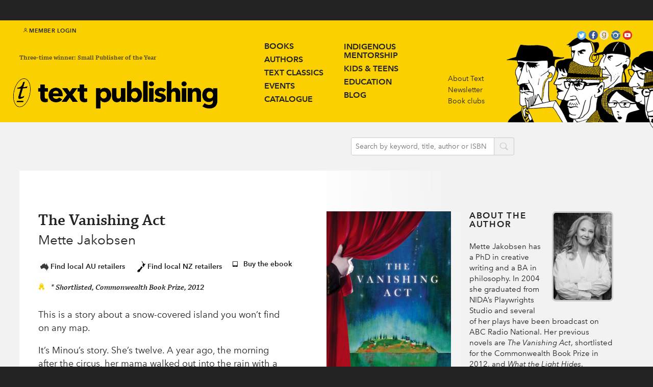

--- FILE ---
content_type: text/html; charset=utf-8
request_url: https://www.textpublishing.com.au/books/the-vanishing-act
body_size: 45958
content:
<!DOCTYPE html><html class="breakpoint-widescreen"><head prefix="og: http://ogp.me/ns#"><meta charset="utf-8" /><meta content="phone" media="(max-width: 479px)" name="breakpoint" /><meta content="phoneWide" media="(min-width: 480px) and (max-width: 639px)" name="breakpoint" /><meta content="tablet" media="(min-width: 640px) and (max-width: 989px)" name="breakpoint" /><meta content="tabletWide" media="(min-width: 990px) and (max-width: 1079px)" name="breakpoint" /><meta content="widescreen" media="(min-width: 1080px) and (max-width: 1719px)" name="breakpoint" /><meta content="widescreenWide" media="(min-width: 1720px)" name="breakpoint" /><meta content="retina" media="only screen and (-webkit-min-device-pixel-ratio : 2)" name="breakpoint" /><meta content="width=device-width" name="viewport" /><script>!function(e,t){"undefined"!=typeof module?module.exports=t():"function"==typeof define&&"object"==typeof define.amd?define(t):this[e]=t()}("domready",function(t){function e(e){for(l=1;e=o.shift();)e()}var n,o=[],d=!1,c=document,f=c.documentElement,u=f.doScroll,i="DOMContentLoaded",a="addEventListener",r="onreadystatechange",s="readyState",l=(u?/^loaded|^c/:/^loaded|c/).test(c[s]);return c[a]&&c[a](i,n=function(){c.removeEventListener(i,n,d),e()},d),u&&c.attachEvent(r,n=function(){/^c/.test(c[s])&&(c.detachEvent(r,n),e())}),t=u?function(e){self!=top?l?e():o.push(e):function(){try{f.doScroll("left")}catch(o){return setTimeout(function(){t(e)},50)}e()}()}:function(e){l?e():o.push(e)}});window.matchMedia||(window.matchMedia=function(){"use strict";var t=window.styleMedia||window.media;if(!t){var i=document.createElement("style"),e=document.getElementsByTagName("script")[0],n=null;i.type="text/css",i.id="matchmediajs-test",e.parentNode.insertBefore(i,e),n="getComputedStyle"in window&&window.getComputedStyle(i,null)||i.currentStyle,t={matchMedium:function(e){var t="@media "+e+"{ #matchmediajs-test { width: 1px; } }";return i.styleSheet?i.styleSheet.cssText=t:i.textContent=t,"1px"===n.width}}}return function(e){return{matches:t.matchMedium(e||"all"),media:e||"all"}}}());!function(s,i){"use strict";var c={breakpoints:{},_isTicking:!1,_debounceLastTime:0,_namedEvents:{},_eventMatchCache:{},_globalEvents:[],onBreakpointChange:function(){var e=Array.prototype.slice.call(arguments),n=e.pop(),t=e.pop();void 0===t?c._globalEvents.push(n):(c._namedEvents[t]=[]).push(n),a()}},n=s.domready||function(e){/in/.test(i.readyState)?s.setTimeout(function(){n(e)},9):e()},o=function(e,n){var t=e.className.split(" "),a=t.indexOf(n);-1<a&&(t.splice(a,1),e.className=t.join(" "))},r=function(e,n){-1===e.className.indexOf(n)&&(e.className=""!==e.className?e.className+" "+n:n)},u=function(e,n){var t="breakpoint-"+n,a=i.documentElement;e?r(a,t):f(function(){o(a,t)})},m=function(n){c._globalEvents.forEach(function(e){"function"==typeof e&&e(n)})},e=function(){c._isTicking||f(a),c._isTicking=!0},f=function(e,n){if(!s.requestAnimationFrame){var t=(new Date).getTime(),a=Math.max(0,16-(t-c._debounceLastTime)),i=s.setTimeout(function(){e(t+a)},a);return c._debounceLastTime=t+a,i}s.requestAnimationFrame(e,n)},a=function(){c._isTicking=!1;var e=[];for(var n in c.breakpoints){var t=c.breakpoints[n],a=s.matchMedia(t).matches;if(c._namedEvents[n]&&c._eventMatchCache[n]!==a){c._eventMatchCache[n]=a;for(var i=0;i<c._namedEvents[n].length;i++){var o=c._namedEvents[n][i];"function"==typeof o&&o(a)}}a&&e.push(n),u(a,n)}0!==e.length&&m(e)},t=function(){for(var e=i.getElementsByTagName("meta"),n=0;n<e.length;n++)if("breakpoint"===e[n].name){var t=e[n].getAttribute("content"),a=e[n].getAttribute("media");c.breakpoints[t]=a}},l=function(e){for(var n=e.split(" "),t=[],a=0;a<n.length;a++)-1===n[a].indexOf("breakpoint")&&t.push(n[a]);return t.join(" ")},d=function(){i.documentElement.className=l(i.documentElement.className),t(),a()},p=function(){t(),a(),s.addEventListener("resize",e)};"undefined"!=typeof module&&module.exports?module.exports=c:s.metaQuery=c,d(),n(p)}(window,document);var waitFor=function(n,i){"undefined"!=typeof window[n]&&null!==window[n]?i():setTimeout(function(){waitFor(n,i)},10)};!function(e){var t,a={kitId:"bns4ztz",scriptTimeout:3e3},c=e.documentElement,i=setTimeout(function(){c.className=c.className.replace(/\bwf-loading\b/g,"")+" wf-inactive"},a.scriptTimeout),n=e.createElement("script"),s=!1,o=e.getElementsByTagName("script")[0];c.className+=" wf-loading",n.src="//use.typekit.net/"+a.kitId+".js",n.async=!0,n.onload=n.onreadystatechange=function(){if(t=this.readyState,!(s||t&&"complete"!=t&&"loaded"!=t)){s=!0,clearTimeout(i);try{Typekit.load(a)}catch(e){}}},o.parentNode.insertBefore(n,o)}(document);</script><title>Text Publishing — The Vanishing Act, book by Mette Jakobsen</title>
<meta name="description" content="This is a story about a snow-covered island you won’t find on any map. It’s Minou’s story. She’s twelve. A year ago, the morning after the circus, her mama walked out into the rain with a black umbrella and never came back. It’s a story about a magician and a priest and a dog called No Name. It’s">
<meta property="og:type" content="book">
<meta property="og:title" content="The Vanishing Act, book by Mette Jakobsen">
<meta property="og:url" content="https://www.textpublishing.com.au/books/the-vanishing-act">
<meta property="og:description" content="This is a story about a snow-covered island you won’t find on any map.

It’s Minou’s story. She’s twelve. A year ago, the morning after the circus, her mama walked out into the rain with a black umbrella and never came back.

It’s a story about a magician and a priest and a dog called No Name. It’s about Papa’s endless hunt for the truth.

It’s about a dead boy who listens, and Minou’s search for Mama’s voice.
And it’s about discovering what love is.

*The Vanishing Act*, Mette Jakobsen’s spellbinding debut novel, is a story you will never forget.  

**Extract**  

*You might not believe my story. You might read it as a fairytale, a fable straight out of my imagination. But all of it is true. The dead boy stayed with us for three days. Papa laid him, frozen and stiff, on a bed in the blue room and that’s where he stayed until the delivery boat arrived. The island is still out there in the ocean, with its two houses and one church; an island so tiny that it can’t be found on any maps. Only a cross tells the weary sailor about the possibility of salvation in the middle of an endless sea.*    

Listen to the [Stuart Beaton](http://rastous.podomatic.com/entry/2011-06-27T18_31_58-07_00) interview or the Radio National [Book Show](http://mpegmedia.abc.net.au/rn/podcast/2011/07/bsw_20110727_1019.mp3) podcast.">
<meta property="og:image:url" content="https://d2wzqffx6hjwip.cloudfront.net/spree/images/attachments/000/054/116/product/9781921758195.jpg?1638562402">
<meta property="og:image:width" content="1680">
<meta property="og:image:height" content="1680">
<meta name="twitter:card" content="summary">
<meta name="twitter:site" content="@text_publishing">
<meta name="twitter:title" content="The Vanishing Act, book by Mette Jakobsen">
<meta name="twitter:description" content="This is a story about a snow-covered island you won’t find on any map.

It’s Minou’s story. She’s twelve. A year ago, the morning after the circus, her mama walked out into the rain with a black umbrella and never came back.

It’s a story about a magician and a priest and a dog called No Name. It’s about Papa’s endless hunt for the truth.

It’s about a dead boy who listens, and Minou’s search for Mama’s voice.
And it’s about discovering what love is.

*The Vanishing Act*, Mette Jakobsen’s spellbinding debut novel, is a story you will never forget.  

**Extract**  

*You might not believe my story. You might read it as a fairytale, a fable straight out of my imagination. But all of it is true. The dead boy stayed with us for three days. Papa laid him, frozen and stiff, on a bed in the blue room and that’s where he stayed until the delivery boat arrived. The island is still out there in the ocean, with its two houses and one church; an island so tiny that it can’t be found on any maps. Only a cross tells the weary sailor about the possibility of salvation in the middle of an endless sea.*    

Listen to the [Stuart Beaton](http://rastous.podomatic.com/entry/2011-06-27T18_31_58-07_00) interview or the Radio National [Book Show](http://mpegmedia.abc.net.au/rn/podcast/2011/07/bsw_20110727_1019.mp3) podcast.">
<meta name="twitter:image" content="https://d2wzqffx6hjwip.cloudfront.net/spree/images/attachments/000/054/116/product/9781921758195.jpg?1638562402">
<meta property="book:isbn" content="9781921758195">
<meta property="book:authors" content="Mette Jakobsen">
<meta property="book:release_date" content="2011-06-27T00:00:00+10:00"><meta name="csrf-param" content="authenticity_token" />
<meta name="csrf-token" content="Stq2aRPqBmgi9lk4CLGFC4fxo/nmJ4qmwLKCtZvDUDEnTP0pafdK6SYAmY1vd8gVoUFOyDASaMXLbrP1eZTPKg==" /><link rel="shortcut icon" type="image/x-icon" href="//d2wzqffx6hjwip.cloudfront.net/assets/favicon-2acd4a3a8ac75c48dec51ee62c1ddcefb64470042cf42788c9edb9f7d881173a.ico" /><link rel="stylesheet" media="all" href="//d2wzqffx6hjwip.cloudfront.net/assets/application-2c4be8d77eb981cd59385edb07ee2899b9bb37e4a4a177a3d2076a911e05dd4a.css" /><link rel="stylesheet" media="all" href="//d2wzqffx6hjwip.cloudfront.net/assets/icons-b564589dd9f805b44a9d110f1bc4c7dcaa968df2ae6849375fe5d32abad82a5d.css" /><!--[if lte IE 9]><link rel="stylesheet" media="all" href="//d2wzqffx6hjwip.cloudfront.net/assets/ie-0ccf0316b868ee327cc6161dde163067e63c81604a5a3dae912c888dd99b8983.css" /><![endif]--><script src="//d2wzqffx6hjwip.cloudfront.net/assets/application-fd788a4ed3b3b4210c584d20fca1ce1d34e69929d504c672558d4362e818c685.js" async="async"></script><script src="https://fast.fonts.net/jsapi/3aeb6bda-c402-4dae-a975-6ad139fa3245.js" async="async"></script><meta content="Text Publishing" property="product:brand" /><meta content="in stock" property="product:availability" /><meta content="new" property="product:condition" /><meta content="23.95" property="product:price:amount" /><meta content="AUD" property="product:price:currency" /><meta content="9781921758195" property="product:retailer_item_id" /><script async="true" src="https://www.google.com/books/jsapi.js"></script><script>(function(i,s,o,g,r,a,m){i['GoogleAnalyticsObject']=r;i[r]=i[r]||function(){
(i[r].q=i[r].q||[]).push(arguments)},i[r].l=1*new Date();a=s.createElement(o),
m=s.getElementsByTagName(o)[0];a.async=1;a.src=g;m.parentNode.insertBefore(a,m)
})(window,document,'script','//www.google-analytics.com/analytics.js','ga');

ga('create', 'UA-3354769-1', 'auto');
ga('require', 'ecommerce');
ga('send', 'pageview');</script><script>
  !function(f,b,e,v,n,t,s)
  {if(f.fbq)return;n=f.fbq=function(){n.callMethod?
  n.callMethod.apply(n,arguments):n.queue.push(arguments)};
  if(!f._fbq)f._fbq=n;n.push=n;n.loaded=!0;n.version='2.0';
  n.queue=[];t=b.createElement(e);t.async=!0;
  t.src=v;s=b.getElementsByTagName(e)[0];
  s.parentNode.insertBefore(t,s)}(window, document,'script',
  'https://connect.facebook.net/en_US/fbevents.js');
  fbq('init', '930463520362101');
  fbq('track', 'PageView');
    fbq('track', 'ViewContent', {content_type: 'product', content_name: 'The Vanishing Act', content_ids: ['9781921758195']});
</script>
<noscript><img height="1" width="1" style="display:none"
  src="https://www.facebook.com/tr?id=930463520362101&ev=PageView&noscript=1"
/></noscript>
</head><body data-view-fastclick=""><!-- Google Tag Manager -->
<noscript><iframe src="//www.googletagmanager.com/ns.html?id=GTM-W7L7WP"
height="0" width="0" style="display:none;visibility:hidden"></iframe></noscript>
<script>(function(w,d,s,l,i){w[l]=w[l]||[];w[l].push({'gtm.start':
new Date().getTime(),event:'gtm.js'});var f=d.getElementsByTagName(s)[0],
j=d.createElement(s),dl=l!='dataLayer'?'&l='+l:'';j.async=true;j.src=
'//www.googletagmanager.com/gtm.js?id='+i+dl;f.parentNode.insertBefore(j,f);
})(window,document,'script','dataLayer','GTM-W7L7WP');</script>
<!-- End Google Tag Manager -->

<!-- Google tag (gtag.js) -->

<script async src="https://www.googletagmanager.com/gtag/js?id=UA-3354769-1"></script>

<script>

  window.dataLayer = window.dataLayer || [];

  function gtag(){dataLayer.push(arguments);}

  gtag('js', new Date());

  gtag('config', 'UA-3354769-1');

</script><div class="page page--promo"><div class="promo"><p><span> </span></p></div><div class="member-options"><a class="member-options__link" href="/store/login"><div class="member-options__link__icon ss-icon ss-gizmo">user</div>Member Login</a><a class="member-options__link member-options__link--menu" href="#">menu<div class="member-options__link__icon ss-icon ss-gizmo">next</div></a></div><div class="masthead"><div class="container"><a class="masthead__branding" href="/"><div class="masthead__byline masthead__byline--1">Three-time winner: Small Publisher of the Year</div><img class="masthead__logotype" src="//d2wzqffx6hjwip.cloudfront.net/assets/text-publishing-logo-2ddb46df1111f0200b549c48b41468f6a46b3a9bcbc20c01aaf1274d7a17fbfa.png" alt="Text publishing logo" /></a><a class="navigation-button" href="#"><i class="ss-icon ss-gizmo">next</i></a><div class="navigation" data-view-drawer="{&quot;button&quot;:&quot;.navigation-button, .member-options__link--menu&quot;,&quot;page&quot;:&quot;.page&quot;,&quot;dropdown&quot;:&quot;.dropdown&quot;,&quot;breakpoints&quot;:[&quot;phone&quot;,&quot;phoneWide&quot;,&quot;tablet&quot;]}"><ul class="navigation__primary"><div class="column column--1"><li class="navigation__primary-item"><a href="/books">Books</a></li><li class="navigation__primary-item"><a href="/authors">Authors</a></li><li class="navigation__primary-item"><a href="/text-classics">Text Classics</a></li><li class="navigation__primary-item"><a href="/events">Events</a></li><li class="navigation__primary-item"><a href="/catalogue">Catalogue</a></li></div><div class="column column--2"><li class="navigation__primary-item navigation__primary-item--multiline"><a href="/indigenous-mentorship">Indigenous<br />Mentorship</a></li><li class="navigation__primary-item"><a href="/kids-and-teens">Kids & teens</a></li><li class="navigation__primary-item"><a href="/education">Education</a></li><li class="navigation__primary-item"><a href="/blog">Blog</a></li></div></ul><ul class="navigation__secondary"><li class="navigation__secondary-item"><a href="/about">About Text</a></li><li class="navigation__secondary-item"><a href="/newsletter">Newsletter</a></li><li class="navigation__secondary-item"><a href="/book-clubs">Book clubs</a></li></ul><div class="social-links"><a class="social-links__ss ss-icon ss-social-circle twitter" href="https://twitter.com/text_publishing/">twitter</a><a class="social-links__ss ss-icon ss-social-circle facebook" href="https://www.facebook.com/textpublishing/">facebook</a><a class="goodreads" href="https://www.goodreads.com/user/show/11635439-text-publishing"></a><a class="social-links__ss ss-icon ss-social-circle instagram" href=" https://instagram.com/text_publishing/">instagram</a><a class="social-links__ss ss-icon ss-social-circle youtube" href="https://www.youtube.com/user/TEXTPUB/">youtube</a></div></div><div class="masthead__illustration hide-from-phone"><img src="https://d2wzqffx6hjwip.cloudfront.net/text-publishing/assets/96/00a0f01e2e11e4859da313264fe4ef/_masthead-illustration2.png" /></div></div></div><div class="action-bar"><div class="container"><div class="action-bar__basket-container" data-view-basket=""><div class="action-bar__basket"><div class="modal__hidden"><div class="modal-content" data-attr="view-basket"><div class="modal-header">Shopping Basket</div><div class="modal-list"><form class="new_order" id="new_order" action="/store/cart" accept-charset="UTF-8" data-remote="true" method="post"><input name="utf8" type="hidden" value="&#x2713;" /><modal-item class="line-total"><span class="line-total__label">Total:</span><span class="line-total__value">$0.00</span></modal-item></form><a class="submit submit--checkout" href="/store/cart">Review and Check Out<span class="submit__icon ss-icon ss-gizmo">right</span></a></div></div></div></div></div><div class="action-bar__search"><form action="/search" method="GET"><input class="action-bar__search__input" name="q" placeholder="Search by keyword, title, author or ISBN" /><button class="action-bar__search__icon ss-icon ss-symbolicons-block">search</button></form></div></div></div><div class="book" itemscope="" itemtype="http://schema.org/Product"><div class="book__details"><div class="book__cover hide-from-widescreen"><img itemprop="image" alt="The Vanishing Act" src="https://d2wzqffx6hjwip.cloudfront.net/spree/images/attachments/000/054/116/product/9781921758195.jpg?1638562402" /></div><div class="book__header"><h1 class="book__title" itemprop="name">The Vanishing Act</h1><h2 class="book__author">Mette Jakobsen</h2><div class="add-to-list"><div class="add-to-alts"><a class="add-to add-to--alt js-modal-local-retailers-button" data-view-modal="{&quot;selector&quot;:&quot;[data-attr=&#39;local-print-9781921758195&#39;]&quot;}" href="#" style="display:flex;align-items:center;"><img width="24" src="//d2wzqffx6hjwip.cloudfront.net/assets/icons/Australia-black-ba0444acc2f994c58a2c2cde721fea613b82ac8f37b49eafc2ac0c1f7d6f0377.svg" alt="Australia black" /><span class="add-to__text">Find local AU retailers</span></a><a class="add-to add-to--alt js-modal-local-retailers-button" data-view-modal="{&quot;selector&quot;:&quot;[data-attr=&#39;nz-print-9781921758195&#39;]&quot;}" href="#" style="display:flex;align-items:center;"><img width="24" src="//d2wzqffx6hjwip.cloudfront.net/assets/icons/New Zealand-black-8e53019450cb0048204ece4ca35c5f0f9eb3c895a424767006bb1d38a71ca163.svg" alt="New zealand black" /><span class="add-to__text">Find local NZ retailers</span></a><a class="add-to add-to--alt" data-view-modal="{&quot;selector&quot;:&quot;[data-attr=&#39;ebook-9781921834585&#39;]&quot;}" href="#"><span class="add-to__icon ss-icon ss-symbolicons-block">tablet</span><span class="add-to__text">Buy the ebook</span></a></div></div><div class="book__awards"><li><span class="book__awards__list-icon ss-icon ss-symbolicons-block">award</span><span>* Shortlisted, Commonwealth Book Prize, 2012</span></li></div></div><div class="book__description" itemprop="description"><div class="book__description__body copy"><p>This is a story about a snow-covered island you won’t find on any map.</p>

<p>It’s Minou’s story. She’s twelve. A year ago, the morning after the circus, her mama walked out into the rain with a black umbrella and never came back.</p>

<p>It’s a story about a magician and a priest and a dog called No Name. It’s about Papa’s endless hunt for the truth.</p>

<p>It’s about a dead boy who listens, and Minou’s search for Mama’s voice.
And it’s about discovering what love is.</p>

<p><em>The Vanishing Act</em>, Mette Jakobsen’s spellbinding debut novel, is a story you will never forget.  </p>

<p><strong>Extract</strong>  </p>

<p><em>You might not believe my story. You might read it as a fairytale, a fable straight out of my imagination. But all of it is true. The dead boy stayed with us for three days. Papa laid him, frozen and stiff, on a bed in the blue room and that’s where he stayed until the delivery boat arrived. The island is still out there in the ocean, with its two houses and one church; an island so tiny that it can’t be found on any maps. Only a cross tells the weary sailor about the possibility of salvation in the middle of an endless sea.</em>    </p>

<p>Listen to the <a href="http://rastous.podomatic.com/entry/2011-06-27T18_31_58-07_00">Stuart Beaton</a> interview or the Radio National <a href="http://mpegmedia.abc.net.au/rn/podcast/2011/07/bsw_20110727_1019.mp3">Book Show</a> podcast.</p>
</div><div class="book__description__post copy"><div class="figure figure__video figure__display--full-width"><div><div class="responsive-embed" style="padding-bottom: 56.20608899297424%"><iframe class="embedly-embed" src="//cdn.embedly.com/widgets/media.html?src=http%3A%2F%2Fwww.youtube.com%2Fembed%2FJ-opPNaBqrQ%3Ffeature%3Doembed&amp;url=http%3A%2F%2Fwww.youtube.com%2Fwatch%3Fv%3DJ-opPNaBqrQ&amp;image=http%3A%2F%2Fi.ytimg.com%2Fvi%2FJ-opPNaBqrQ%2Fhqdefault.jpg&amp;key=202529a0a35f408b9070c31ea737fa15&amp;type=text%2Fhtml&amp;schema=youtube" width="854" height="480" scrolling="no" frameborder="0" allowfullscreen></iframe></div></div></div></div></div><div class="book__extras hide-from-widescreen"><div class="book__asset-list"><a class="book__asset-item action" data-view-modal="{&quot;selector&quot;:&quot;[data-attr=&#39;social-share&#39;]&quot;}" href="#"><span class="action__text__text">Share this book</span><i class="action__icon ss-icon ss-symbolicons-block">share</i></a><a class="book__asset-item action" href="https://d2wzqffx6hjwip.cloudfront.net/spree/images/attachments/000/054/116/original/9781921758195.jpg?1638562402" target="_blank"><span class="action__text">High resolution cover</span><i class="action__icon ss-icon ss-symbolicons-block">picture</i></a><a class="book__asset-item action" data-view-modal="{&quot;selector&quot;:&quot;[data-attr=&#39;book-preview&#39;]&quot;}" href="#"><span class="action__text">Preview this book</span><i class="action__icon ss-icon ss-symbolicons-block">books</i></a><a class="book__asset-item action" data-view-modal="{&quot;selector&quot;:&quot;[data-attr=&#39;book-rights&#39;]&quot;}" href="#"><span class="action__text">View book rights</span><i class="action__icon ss-icon ss-symbolicons-block">notepad</i></a></div></div></div><div class="book__secondary"><div class="book__cover hide-from-phone hide-from-tablet"><img itemprop="image" alt="The Vanishing Act" src="https://d2wzqffx6hjwip.cloudfront.net/spree/images/attachments/000/054/116/product/9781921758195.jpg?1638562402" /><div class="book__extras"><div class="book__asset-list"><a class="book__asset-item action" data-view-modal="{&quot;selector&quot;:&quot;[data-attr=&#39;social-share&#39;]&quot;}" href="#"><span class="action__text__text">Share this book</span><i class="action__icon ss-icon ss-symbolicons-block">share</i></a><a class="book__asset-item action" href="https://d2wzqffx6hjwip.cloudfront.net/spree/images/attachments/000/054/116/original/9781921758195.jpg?1638562402" target="_blank"><span class="action__text">High resolution cover</span><i class="action__icon ss-icon ss-symbolicons-block">picture</i></a><a class="book__asset-item action" data-view-modal="{&quot;selector&quot;:&quot;[data-attr=&#39;book-preview&#39;]&quot;}" href="#"><span class="action__text">Preview this book</span><i class="action__icon ss-icon ss-symbolicons-block">books</i></a><a class="book__asset-item action" data-view-modal="{&quot;selector&quot;:&quot;[data-attr=&#39;book-rights&#39;]&quot;}" href="#"><span class="action__text">View book rights</span><i class="action__icon ss-icon ss-symbolicons-block">notepad</i></a></div></div></div><div class="book__secondary__author-meta"><div class="author-bio author-bio"><div class="author-bio__content"><div class="author-bio__wrapper"><a href="/authors/mettejakobsen"><img alt="Mette Jakobsen" class="author-bio__photo" itemprop="image" src="//d2wzqffx6hjwip.cloudfront.net/processed/83/dc907a519646d4bf40387cf881cb69/fba9799e45844460bf7ad9fdc4c71501_author.jpg" /></a><div class="author-bio__header">About the Author</div><div class="author-bio__copy copy"><p><p>Mette Jakobsen has a PhD in creative writing and a BA in philosophy. In 2004 she graduated from NIDA’s Playwrights Studio and several of her plays have been broadcast on ABC Radio National. Her previous novels are <i>The Vanishing Act</i>, shortlisted for the Commonwealth Book Prize in 2012, and <i>What the Light Hides</i>. </p></p></div><a href="/authors/mettejakobsen"><div class="more">Read More<span class="more-icon ss-icon ss-gizmo">right</span></div></a></div></div></div><div class="book__meta"><div class="book__meta-list" data-view-columnar="{&quot;selector&quot;:&quot;.book__meta-item&quot;,&quot;columns&quot;:{&quot;default&quot;:2,&quot;widescreenWide&quot;:3,&quot;tabletWide&quot;:3,&quot;phoneWide&quot;:1,&quot;phone&quot;:1}}"><div class="book__meta-item"><div class="book__meta-label">Extent:</div><div class="book__meta-value">240 pp</div></div><div class="book__meta-item"><div class="book__meta-label">Format:</div><div class="book__meta-value">Paperback</div></div><div class="book__meta-item"><div class="book__meta-label">Text publication date:</div><div class="book__meta-value">27 June 2011</div></div><div class="book__meta-item"><div class="book__meta-label">ISBN:</div><div class="book__meta-value">9781921758195</div></div><div class="book__meta-item"><div class="book__meta-label">AU Price:</div><div class="book__meta-value">$23.95</div></div><div class="book__meta-item"><div class="book__meta-label">Categories:</div><div class="book__meta-value"><a href="/categories/australian">Australian</a></div><div class="book__meta-value"><a href="/categories/fiction">Fiction</a></div></div></div></div></div><div class="reviews reviews--on-book-page"><div class="reviews__header"><div class="reviews__goodreads" data-view-goodreads="9781921758195"><div class="reviews__goodreads__stars" data-attr="ratings-mask"><div class="reviews__goodreads__stars-list"><span class="reviews__goodreads__star ss-icon ss-symbolicons-block">star</span><span class="reviews__goodreads__star ss-icon ss-symbolicons-block">star</span><span class="reviews__goodreads__star ss-icon ss-symbolicons-block">star</span><span class="reviews__goodreads__star ss-icon ss-symbolicons-block">star</span><span class="reviews__goodreads__star ss-icon ss-symbolicons-block">star</span></div></div><div class="reviews__goodreads__stars-list reviews__goodreads__stars-list--grey" data-attr="greystars"><span class="reviews__goodreads__star ss-icon ss-symbolicons-block">star</span><span class="reviews__goodreads__star ss-icon ss-symbolicons-block">star</span><span class="reviews__goodreads__star ss-icon ss-symbolicons-block">star</span><span class="reviews__goodreads__star ss-icon ss-symbolicons-block">star</span><span class="reviews__goodreads__star ss-icon ss-symbolicons-block">star</span></div><span class="reviews__none" data-attr="ratings-none">Loading Rating</span><div class="reviews__goodreads-link">Goodreads Rating</div><div class="reviews__goodreads-logo" href="#"><img src="//d2wzqffx6hjwip.cloudfront.net/assets/goodreads_icon_32x32-b075102db7c9b3df8b8351f2348f24379e0757300273b12d9375a4d3b2b6db98.png" alt="Goodreads icon 32x32" /></div></div><div class="reviews__header__text">Praise for Mette Jakobsen<br />and<span class="reviews__header__text__book-title">The Vanishing Act</span></div></div><div class="review-list" data-view-columnar="{&quot;selector&quot;:&quot;.review&quot;,&quot;columns&quot;:{&quot;default&quot;:2,&quot;widescreenWide&quot;:3,&quot;tabletWide&quot;:3,&quot;phoneWide&quot;:1,&quot;phone&quot;:1}}"><div class="review" itemprop="reviews" itemscope="" itemtype="http://schema.org/Review"><div class="review__copy"><blockquote itemprop="reviewBody"><p>&lsquo;A perfectly poised, fable-like tale of loss, written with delightful</p>

<p>whimsy, deep empathy and a beguiling sense of innocence.</p>

<p>This book is a gem.&rsquo;</p>
</blockquote></div><div class="review__attribution" itemprop="author">Graeme Base</div></div><div class="review" itemprop="reviews" itemscope="" itemtype="http://schema.org/Review"><div class="review__copy"><blockquote itemprop="reviewBody"><p>&lsquo;A beautiful, moving fable. <em>The Vanishing Act</em> is one of the best books</p>

<p>I have read in a long time.&rsquo;</p>
</blockquote></div><div class="review__attribution" itemprop="author">Eva Hornung</div></div><div class="review" itemprop="reviews" itemscope="" itemtype="http://schema.org/Review"><div class="review__copy"><blockquote itemprop="reviewBody"><p>&lsquo;A stunning new voice for fans of literary fiction…
a thoroughly modern Hans Christian Andersen
fairytale.&rsquo;</p>
</blockquote></div><div class="review__attribution" itemprop="author">Bookseller+Publisher</div></div><div class="review" itemprop="reviews" itemscope="" itemtype="http://schema.org/Review"><div class="review__copy"><blockquote itemprop="reviewBody"><p>‘Mette Jakobsen&rsquo;s first novel is a gossamer web, a work of fragile beauty&hellip;<em>The Vanishing Act</em> stages a vibrant tournament between the life of reason and that of imagination&hellip;. At the heart of <em>The Vanishing Act</em> is Minou, a delightfully rendered portrayal of innocence coping with loss, of someone who has found a great deal to explore in a tiny space. So much fiction that deals with small communities finds them rancid and soul-destroying; there is a dark sub-genre of stories dealing with children kept hidden from the world. This is a book that treads a different path. It suggests love can grow in rocky places; that freedom is not the triumph of the ego.’ </p>
</blockquote></div><div class="review__attribution" itemprop="author">Saturday Age</div></div><div class="review" itemprop="reviews" itemscope="" itemtype="http://schema.org/Review"><div class="review__copy"><blockquote itemprop="reviewBody"><p>&lsquo;What Jakobsen has done so well with the characters who populate these pages is make them both fascinating and flawed, but always without judgement. She lets us arrive at our own conclusions; these characters and their island cast their own quiet spell long after the final page.&rsquo; <a href="http://www.readings.com.au/review/the-vanishing-act-by-mette-jakobsen">Read</a> full review.</p>
</blockquote></div><div class="review__attribution" itemprop="author">Samantha Ellen-Bound, Readings</div></div><div class="review" itemprop="reviews" itemscope="" itemtype="http://schema.org/Review"><div class="review__copy"><blockquote itemprop="reviewBody"><p>&lsquo;This book is a sharp, elegantly written fable about loss, loneliness and taking
comfort in what you have. The characters are redolent of some of Hemingway or
Steinbeck’s best. <em>The Vanishing Act,</em> surely the more adventurous Australian
novels of the year, is a pleasure.&rsquo;</p>
</blockquote></div><div class="review__attribution" itemprop="author">Sunday Mail Brisbane</div></div><div class="review" itemprop="reviews" itemscope="" itemtype="http://schema.org/Review"><div class="review__copy"><blockquote itemprop="reviewBody"><p>&lsquo;All of my favourite elements are in <em>The Vanishing Act</em> by Mette Jakobsen. It is</p>

<p>about an island and the ocean and a search for truth. Simple writing packed full</p>

<p>of meaning and feeling told from a child&rsquo;s point of view. It is now one of</p>

<p>the special books that sit on my desk, marked and read over and over. I pick it up</p>

<p>when I need to ground myself in good writing. Many have described it as a fable</p>

<p>but to me it is just a wonderful story told with a voice that I wanted to listen to.</p>

<p>A voice that will stay with me for a long time.&rsquo;</p>
</blockquote></div><div class="review__attribution" itemprop="author">Favel Parrett, Sydney Morning Herald&#39;s best books of 2011</div></div><div class="review" itemprop="reviews" itemscope="" itemtype="http://schema.org/Review"><div class="review__copy"><blockquote itemprop="reviewBody"><p>&lsquo;This book is a precious thing. I want to keep it in a painted box with a raven feather and sea-polished stones, taking it out when I feel the need to visit Minou on her island again. The best stories change you. I am not the same after <em>The Vanishing Act</em> as I was before.&rsquo;</p>
</blockquote></div><div class="review__attribution" itemprop="author">Erin Morgenstern</div></div><div class="review" itemprop="reviews" itemscope="" itemtype="http://schema.org/Review"><div class="review__copy"><blockquote itemprop="reviewBody"><p>&lsquo;Jakobsen’s debut novel is a delectable delight, a fetching fable that is both heartbreaking in its poignancy and breathtaking in its delicacy.&rsquo;</p>
</blockquote></div><div class="review__attribution" itemprop="author">Booklist</div></div></div></div></div><div class="product-list as-variants"><div class="product-list__header">Other editions of<span class="product-list__header__book-title">The Vanishing Act</span></div><ul class="product-list__list"><li class="product-list__product"><img itemprop="image" class="product-list__product__cover" alt="The Vanishing Act" src="https://d2wzqffx6hjwip.cloudfront.net/spree/images/attachments/000/054/116/small/9781921758195.jpg?1638562402" /><div class="product-list__product__details"><div class="product-list__product__format">ebook</div><div class="product-list__product__isbn">ISBN: 9781921834585</div><div class="product-list__product__publication-date">27 June 2011</div><a class="add-to add-to--cart variants" data-view-modal="{&quot;selector&quot;:&quot;[data-attr=&#39;ebook-9781921834585&#39;]&quot;}" href="#"><span class="add-to__text variants js-modal-local-retailers-button">Buy ebook</span></a></div></li></ul></div><div class="product-list on-products-page"><div class="product-list__header">Other Titles by<span class="product-list__header__author">Mette Jakobsen</span></div><ul class="product-list__list" data-view-grouper="{&quot;selector&quot;:&quot;.product-list__product&quot;,&quot;inGroup&quot;:{&quot;default&quot;:3,&quot;widescreenWide&quot;:4,&quot;tabletWide&quot;:5,&quot;tablet&quot;:4,&quot;phone&quot;:1}}"><li class="product-list__product"><a class="collection__list__book__cover" href="/books/the-wingmaker"><img itemprop="image" class="product-list__product__cover" alt="The Wingmaker" src="https://d2wzqffx6hjwip.cloudfront.net/spree/images/attachments/000/054/502/small/9781922330727.jpg?1642878276" /><div class="product-list__product__details"><div class="product-list__product__title">The Wingmaker</div><div class="product-list__product__author">Mette Jakobsen</div><div class="product-list__product__price">$24.99</div></div></a></li><li class="product-list__product"><a class="collection__list__book__cover" href="/books/what-the-light-hides"><img itemprop="image" class="product-list__product__cover" alt="What the Light Hides" src="https://d2wzqffx6hjwip.cloudfront.net/spree/images/attachments/000/024/445/small/9781922079299.jpg?1502248884" /><div class="product-list__product__details"><div class="product-list__product__title">What the Light Hides</div><div class="product-list__product__author">Mette Jakobsen</div><div class="product-list__product__price">$27.99</div></div></a></li></ul></div></div><div class="modal__hidden"><div class="modal-content" data-attr="ebook-9781921834585"><h3 class="modal-header">Buy the ebook</h3><div class="modal-list"><div class="js-modal-local-retailers-list"><a class="modal-item action" target="_blank" href="http://www.amazon.com.au/s?field-isbn=9781921834585">Amazon Kindle</a><a class="modal-item action" target="_blank" href="https://books.apple.com/au/book/isbn9781921834585">Apple Books</a><a class="modal-item action" target="_blank" href="http://www.booktopia.com.au/ebooks/hello-from-text-publishing/prod9781921834585.html">Booktopia</a><a class="modal-item action" target="_blank" href="https://play.google.com/store/search?c=books&amp;q=9781921834585">Google</a><a class="modal-item action" target="_blank" href="http://store.kobobooks.com/en-au/Search/Query?q=9781921834585">Kobo</a></div></div></div><div class="modal-content" data-attr="social-share"><h3 class="modal-header">Share<span class="modal-header__book-title">The Vanishing Act</span>via:</h3><div class="modal-list"><a class="modal-item action" target="_blank" href="http://www.facebook.com/sharer/sharer.php?s=100&amp;p[url]=https://www.textpublishing.com.au/books/the-vanishing-act"><span class="action__text">Facebook</span><i class="action__icon ss-icon ss-social">facebook</i></a><a class="modal-item action" href="http://twitter.com/home?status=The Vanishing Act%20by%20Mette Jakobsen%20on%20Text%20Publishing%20—%20https://www.textpublishing.com.au/books/the-vanishing-act"><span class="action__text">Twitter</span><i class="action__icon ss-icon ss-social">twitter</i></a><a class="modal-item action" href="mailto:?subject=The Vanishing Act by Mette Jakobsen&amp;body=I think you would enjoy The Vanishing Act by Mette Jakobsen – https://www.textpublishing.com.au/books/the-vanishing-act"><span class="action__text">Email</span><i class="action__icon ss-icon ss-social">mail</i></a></div></div></div><div class="modal__hidden"><div class="modal-content" data-attr="local-print-9781921758195"><h3 class="modal-header">Buy the book</h3><div class="modal-list"><div class="modal-local-retailers-list"><a class="modal-item action" target="_blank" href="https://www.booktopia.com.au/book/9781921758195.html">Booktopia</a><a class="modal-item action" target="_blank" href="https://www.readings.com.au/search/results?utf8=%E2%9C%93&amp;query=9781921758195&amp;books=1&amp;music=0&amp;film=0">Readings</a><a class="modal-item action" target="_blank" href="https://www.amazon.com.au/s?i=stripbooks&amp;rh=p_66%3A9781921758195&amp;dc&amp;qid=1601424860&amp;ref=sr_nr_i_1">Amazon</a><a class="modal-item action" target="_blank" href="https://www.dymocks.com.au/book/9781921758195">Dymocks</a><a class="modal-item action" target="_blank" href="https://shop.fullersbookshop.com.au/catalog/search?utf8=%E2%9C%93&amp;keyword=9781921758195&amp;search_type=core%5Ekeyword">Fullers</a><a class="modal-item action" target="_blank" href="https://avenuebookstore.com.au/catalog/search?utf8=%E2%9C%93&amp;keyword=9781921758195&amp;search_type=core%5Ekeyword">Avenue</a><a class="modal-item action" target="_blank" href="https://www.gleebooks.com.au/?s=9781921758195&amp;post_type=product">Gleebooks</a><a class="modal-item action" target="_blank" href="https://australia.kinokuniya.com/bw/9781921758195">Kinokuniya</a><a class="modal-item action" target="_blank" href="https://www.betterread.com.au/book-search/search.do?authorName=&amp;title=&amp;isbn=9781921758195&amp;all=9781921758195&amp;keywords=&amp;sort=&amp;txtQuery=9781921758195&amp;searchBy=all">Better Read than Dead</a><a class="modal-item action" target="_blank" href="https://avidreader.com.au/search?w=p&amp;q=9781921758195">Avid Reader</a><a class="modal-item action" target="_blank" href="https://www.abbeys.com.au/shop/advanced-results.do?catFilter=&amp;advancedSearch=true&amp;txtQuery=9781921758195&amp;category=&amp;title=&amp;name=&amp;authorName=&amp;description=&amp;isbn=9781921758195&amp;company=&amp;bindFormat=&amp;minPrice=&amp;maxPrice=&amp;minPubDate=&amp;maxPubDate=&amp;stock=&amp;sort=&amp;series=&amp;paginator.pageIndex=1&amp;stockAmountsFacetSelectionLabel=&amp;bindFormatsFacetSelectionLabel=&amp;salePriceFacetSelectionLabel=&amp;pubDateFacetSelectionLabel=&amp;categoryFacetSelectionLabel=&amp;paginator.pageIndex=1&amp;paginator.pageIndex=1&amp;paginator.pageIndex=1&amp;paginator.pageIndex=1">Abbey&#39;s</a><a class="modal-item action" target="_blank" href="http://www.collinsbooks.com.au/book/9781921758195">Collins</a><a class="modal-item action" target="_blank" href="https://www.qbd.com.au/9781921758195">QBD</a><a class="modal-item action" target="_blank" href="https://shop.matildabookshop.com.au/catalog/search?utf8=%E2%9C%93&amp;keyword=9781921758195&amp;search_type=core%5Ekeyword">Matilda Bookshop</a><a class="modal-item action" target="_blank" href="https://store.riverbendbooks.com.au/catalog/search?utf8=%E2%9C%93&amp;keyword=9781921758195&amp;search_type=core%5Ekeyword">Riverbend</a></div><a class="modal-item action" target="_blank" href="https://www.booksellers.org.au/find-a-bookshop">Find your local bookseller</a></div></div></div><div class="modal__hidden"><div class="modal-content" data-attr="nz-print-9781921758195"><h3 class="modal-header">Buy the book</h3><div class="modal-list"><div class="modal-local-retailers-list"><form target="_blank" action="http://www.unitybooksonline.co.nz/Default.aspx?A=ProductSearch&amp;ID=/search-results" accept-charset="UTF-8" method="post"><input name="utf8" type="hidden" value="&#x2713;" /><input type="hidden" name="authenticity_token" value="tnfJv0RPYEKGQ9TVisEJo06E5LVAuuTABQjOuIomOrjb4YL/PlIsw4K1FGDtB0S9aDQJhJaPBqMO1P/4aHGlow==" /><input type="hidden" name="CAT_ProductSearch" id="CAT_ProductSearch" value="9781921758195" /><input type="hidden" name="CAT_ProductCatalogue" id="CAT_ProductCatalogue" value="-1" /><input type="hidden" name="CAT_ProductSort" id="CAT_ProductSort" value="Default" /><a class="modal-item action" onclick="this.closest(&#39;form&#39;).submit();return false;" href="#">Unity Books</a></form><form target="_blank" action="http://www.scorpiobooks.co.nz/Default.aspx?A=ProductSearch&amp;PageID=4715300" accept-charset="UTF-8" method="post"><input name="utf8" type="hidden" value="&#x2713;" /><input type="hidden" name="authenticity_token" value="yJPKsHUxm2qyPiF20U2i6J8/EWgVPMTLjQ6w8kC/XKSlBYHwDyzX67bI4cO2i+/2uY/8WcMJJqiG0oGyoujDvw==" /><input type="hidden" name="CAT_ProductSearch" id="CAT_ProductSearch" value="9781921758195" /><a class="modal-item action" onclick="this.closest(&#39;form&#39;).submit();return false;" href="#">Scorpio Books</a></form><a class="modal-item action" target="_blank" href="https://www.whitcoulls.co.nz/product/9781921758195">Whitcoulls</a><a class="modal-item action" target="_blank" href="https://www.mightyape.co.nz/search?s=9781921758195">Mighty Ape</a></div><a class="modal-item action" target="_blank" href="https://www.booksellers.co.nz/find-bookshop">Find your local bookseller</a></div></div><div class="modal-content" data-attr="social-share"><h3 class="modal-header">Share<span class="modal-header__book-title">The Vanishing Act</span>via:</h3><div class="modal-list"><a class="modal-item action" target="_blank" href="http://www.facebook.com/sharer/sharer.php?s=100&amp;p[url]=https://www.textpublishing.com.au/books/the-vanishing-act"><span class="action__text">Facebook</span><i class="action__icon ss-icon ss-social">facebook</i></a><a class="modal-item action" href="http://twitter.com/home?status=The Vanishing Act%20by%20Mette Jakobsen%20on%20Text%20Publishing%20—%20https://www.textpublishing.com.au/books/the-vanishing-act"><span class="action__text">Twitter</span><i class="action__icon ss-icon ss-social">twitter</i></a><a class="modal-item action" href="mailto:?subject=The Vanishing Act by Mette Jakobsen&amp;body=I think you would enjoy The Vanishing Act by Mette Jakobsen – https://www.textpublishing.com.au/books/the-vanishing-act"><span class="action__text">Email</span><i class="action__icon ss-icon ss-social">mail</i></a></div></div><div class="modal-content" data-attr="book-rights"><h3 class="modal-header">Rights for<span class="modal-header__book-title">The Vanishing Act</span></h3><div class="modal-list"><div class="modal-item">World: Text Publishing</div><div class="modal-item"></div><div class="modal-item">Canada: HarperCollins Canada</div><div class="modal-item"></div><div class="modal-item">Germany: Bloomsbury</div><div class="modal-item"></div><div class="modal-item">Hungarian: Libri Kiado</div><div class="modal-item"></div><div class="modal-item">The Netherlands: Atlas</div><div class="modal-item"></div><div class="modal-item">Taiwan: Rye Field</div><div class="modal-item"></div><div class="modal-item">Turkey: Dogan Egmont</div><div class="modal-item"></div><div class="modal-item">UK: Vintage</div><div class="modal-item"></div><div class="modal-item">US: W. W. Norton &amp; Co.</div></div></div><div class="modal-content" data-attr="book-preview"><h3 class="modal-header"><Book>Preview</Book></h3><div class="modal-extract"><div class="google-books-canvas" data-view-google-books-preview="{&quot;isbn&quot;:&quot;9781921758195&quot;}"></div></div></div></div><div class="footer"><div class="footer__column footer__column--address" itemscope="" itemtype="http://schema.org/Organization"><a class="footer__branding" href="/"><img class="footer__logotype" src="//d2wzqffx6hjwip.cloudfront.net/assets/text-publishing-logo--footer-153c2913c18abd2c022f5f95c9e20c075951403d7dbdb81da6c10538bc9ecd3e.png" alt="Text publishing logo  footer" /></a><div class="footer__content" itemscope="" itemtype="http://schema.org/Organization"><p><strong itemprop="name" itemtype="http://schema.org/Organization">The Text Publishing Company</strong></p><div itemprop="address"><p>Wurundjeri Country</p>
<p>Level 6, Royal Bank Chambers</p>
<p>287 Collins Street</p>
<p>Melbourne VIC 3000</p>
<p>AUSTRALIA</p>
<p>+613 8610 4500</p></div></div><a class="footer__link" href="/contact">Contact</a></div><div class="footer__column footer__column--sitemap"><div class="footer__content"><h1>About Text</h1>
<p><a href="/">Home</a>   </p>
<p><a href="/about">About Text</a>   </p>
<p><a href="/manuscript-submissions">Submissions</a>   </p>
<p><a target="_blank" href="/shared/eu-gpsr">EU GPSR</a>   </p></div></div><div class="footer__column footer__column--categories"><div class="footer__content"><h1>Our books</h1>
<p><a href="/authors">Authors</a></p>
<p><a href="/books">Books</a></p>
<p><a href="/kids-and-teens">Kids &amp; Teens</a></p>
<p><a target="_blank" href="/lists/new-in-2025">New in 2025</a>    </p>
<p><a href="/text-classics/browse">Text Classics</a></p>
<p><a href="../../../../categories/translated" target="_blank">Translated</a>   </p></div></div><div class="footer__column"><div class="footer__content"><h1>Stay in touch</h1>
<p><a href="/newsletter">Subscribe to our newsletter</a></p>
<p><a href="https://twitter.com/text_publishing" target="_blank">Follow us on Twitter</a>    </p>
<p><a href="/events">Come to an event</a></p></div></div><div class="footer__column"><div class="footer__content"><h1>Resources</h1>
<p><a href="/education">Teachers</a></p>
<p><a href="/book-clubs">Book clubs</a></p>
<p><a href="/catalogue">Catalogue</a></p>
<p><a href="/catalogue">Rights Guides</a></p>
<p><a href="../../../../contact#distribution">Distribution</a></p></div></div><div class="footer__column"><div class="footer__content"><h1></h1></div></div></div></div></body></html>

--- FILE ---
content_type: image/svg+xml
request_url: https://d2wzqffx6hjwip.cloudfront.net/assets/icons/Australia-black-ba0444acc2f994c58a2c2cde721fea613b82ac8f37b49eafc2ac0c1f7d6f0377.svg
body_size: 6122
content:
<?xml version="1.0" encoding="utf-8"?>
<!-- Generator: Adobe Illustrator 24.0.3, SVG Export Plug-In . SVG Version: 6.00 Build 0)  -->
<svg version="1.1" id="Layer_1" xmlns="http://www.w3.org/2000/svg" xmlns:xlink="http://www.w3.org/1999/xlink" x="0px" y="0px"
	 viewBox="0 0 6000 6000" style="enable-background:new 0 0 6000 6000;" xml:space="preserve">
<style type="text/css">
	.st0{fill:#FDFDFE;}
	.st1{fill-rule:evenodd;clip-rule:evenodd;fill:#3A3A3A;}
</style>
<rect class="st0" width="6000" height="6000"/>
<path class="st1" d="M980.61,2769.05c0-8.98,0-17.96,0-26.94c17.29-15.29,13.96-37.86,19.29-57.16c4.09-14.8,8.35-26.86,25.98-31.24
	c5.02,19.35-8.87,39.97,7.3,55.5c4.42,4.24-4.57,16.27,9.77,14.33c10.54-1.43,11.96-7.34,12.64-15.78
	c3.94-48.59,32.28-77.93,75.55-95.66c7.17-2.94,16.35-5.98,19.96-11.83c34.12-55.3,88.31-89.78,135.22-132.05
	c7.56,0.62-12.39,31.21,13.83,12.84c6.41-4.49,12.98-11.42,23.86-6.54c28.55,12.82,51.17,1.16,69.51-20.68
	c14.04-16.72,29.34-27.29,52.37-31.28c22.7-3.94,48.99-8.33,57.15-38.75c2.15-8,14.3-16.58,24.92-13.19
	c36.76,11.76,67.96-8.71,98.3-20.29c60.44-23.06,120.12-50.85,138.87-123.67c6.97-27.07,16.58-53.92,44.48-69.15
	c10.38-5.67,18.1-16.27,26.95-24.7c4.96-4.74,9.36-9.44,2.22-16.17c-24.76-23.33-32.76-71.38-13.7-99.92
	c19.78-29.61,51.26-50.48,65.19-84.97c1.12-2.78,7.2-4.56,11.15-4.95c5.26-0.52,7.66,3.65,7.81,8.62
	c1.25,41.43,34.65,65.45,50.82,103.36c5.24-8.71,6.87-13,9.81-15.99c8.33-8.47-26.96-41.76,17.09-30.21
	c1.43,0.37,5.16-6.87,1.19-11.23c-6.66-7.3-9.88-17.01-19.35-22.63c-13.09-7.76-17.88-52.73-6.95-61.57
	c3.84-3.1,13.16-5.63,15.37-3.54c18.35,17.36,47.74,0.08,67.16,30.9c-1.29-31.48,26.93-49.83,1.9-76.2
	c-7.92-8.34-5.76-31.35,15.48-36.8c4.65-1.19,8.22-2.13,9.79-7.05c8.12-25.57,28.6-38.88,50.65-50.35
	c6.87-3.57,9.63-7.18,6.43-15.15c-9.27-23.1,3-33.97,23.38-40.77c8.33-2.78,21.4-2.82,16.97-18.23c-1.81-6.31-5.24-13.92,5.16-15.38
	c7.95-1.12,10.24,4.9,13.13,11.76c3.8,9.02,16.21,20.93,21.46,14.26c8.5-10.79,22.14-27.27,12.33-41.1
	c-5.12-7.22-14.89-14.15-7.45-19.59c17.24-12.59,40.23,23.3,58.1-4.49c0.16,4.07-0.16,8.23,0.67,12.15
	c0.52,2.46,2.76,4.56,6.76,10.72c4.07-14.53,16.79-19.28,15.97-34.18c-0.83-15.24,17.33-20.21,22.23-14.51
	c14.36,16.7,35.69,10.45,49.85,19.41c34.52,21.84,55.15,59.64,89.97,83.07c11.45,7.71-16.78,27.35-7.9,45.12
	c0.48,0.96,1.5,1.65,2.26,2.44c14.77-14.84,22.44-43.6,43.86-43.06c37.94,0.95,75.65,11.25,112.87,17.54
	c6.73-21.15,8.67-40.6-18.16-51.02c-15.84-6.15-13.24-19.39-5.66-30.16c17.87-25.42,43.47-46.06,42.98-81.81
	c-0.13-9.32,10.21-6.47,18.5-5.62c13.74,1.4,29.2-12.59,23.7-20.52c-17.55-25.29-8.05-32.69,11.76-52.84
	c32.6-33.14,28.4-37.51,57-55.2c5.84-3.62,16.58-1.46,18.11-15.51c1.26-11.59,31.46-14.78,38.34-5.16
	c8.11,11.32,20.19,11.84,30.19,8.5c22.2-7.42,45.11-2.15,68.4-10.73c44.16-16.26,50.96-24.27,30.26-68.69
	c6.65-0.49,13.01-1.59,16.85-7.98c13.44-1.06,22.89-36.9,39.87-5.27c18.67,34.79,47.23,39.91,81.57,29.38
	c6.16-1.89,11.46-0.99,15.61,2.59c35.55,30.66,40.18,32.32,84.34,22.96c9.48-2.01,10.77,5.04,15.1,9.49
	c16.07,16.5,29.98,30.05,55.52,9.08c13.48-11.08,36.98-9.98,59.16-15.11c-5.64,8.1-9.17,13.17-14.47,20.78
	c19.89-1.14,37.53-1.56,34.71,25.43c-0.64,6.1,11.63,9.72,19.14,5.87c6.32-3.24,10.54-11.73,5.53-17.07
	c-29.13-31.01,12.39-32.27,20.06-36.84c22.36-13.34,10.8,13.23,13.58,19.43c6.07,13.47,12.84,2.97,18.64,4.41
	c21.18,5.29,25.8,20.1,11.54,36.4c-12.41,14.18-27.75,28.99-29.61,47.12c-3.27,31.83-7.1,35.83-36.92,37.8
	c-10.4,0.69-33.76-1.3-33.05,10.63c0.78,13.08-23.21,28.97-3.45,34.69c23.53,6.8,9.37,16.38,7.62,25.68
	c-6.85,36.26-37.12,58.38-55.38,87.69c-11.17,17.94-8.16,28.19,4.69,35.18c35.18,19.12,67.58,41.34,93.7,71.71
	c22.29,25.93,56.84,26.1,83.56,41.91c33.67,19.92,70.87,35.34,93.61,70.93c9.24,14.47,28.23,16.95,44.53,20.98
	c32.97,8.13,68.84,11.8,75.99,55.78c0.89,5.47,7.35,11.46,12.75,14.5c20.95,11.81,42.84,21.95,63.78,33.78
	c23.87,13.49,89.78,4.41,95.65-20c9.9-41.23,37.89-71.45,53.18-108.93c13.66-33.49,8.21-70.21,24.09-102.8
	c12.95-26.58,24.38-53.53,10.01-85.04c-5.44-11.92-4.23-28.23,3.13-42.41c4.59-8.86,5.87-21.57-1.1-28.84
	c-13.73-14.34-8.84-28.03-4.07-43.36c7.51-24.12,26.97-45.88,13.31-74.51c-4.24-8.88,8.39-11.24,13.02-16.84
	c6.22-7.55,15.97-22.72,7.71-25.44c-45.69-15.02-6.97-35.5-1.39-47.01c15.77-32.6,37.25-62.26,42.44-99.59
	c2.67-19.17-2.06-43.32,28.36-47.38c6.84-0.91,4.82-11.34,4.58-17.94c6.73,0,13.47,0,20.2,0c8.75,29.57,34.53,53.46,32.11,86.27
	c-2.33,31.63-3.73,60.09,40.5,61.94c-8.79,13.58-26.17,27.35-16.63,36.62c19.63,19.07,25.13,40,32.47,65.14
	c7.12,24.39-5.14,53.43,16.91,73.54c-19.22,33.48,10.34,61.14,11.84,92.58c1.06,22.21,28.37,30.06,38.29,11.94
	c10.28-18.79,28.98-2.94,37.87-16.97c2.59-4.08,5.79-2.23,18.75,30.47c2.85,7.19,9.47,8.28,14.5,12.15
	c16.9,12.95,33.62,26.36,48.69,41.33c3.87,3.85,15.4,5.06,10.28,17.1c-9.79,23.03-4.99,47.09-3.81,71.27
	c1.08,22.13,17.97,41.47,10.99,63.74c-11.27,36,11.69,55.05,34.32,74.75c3.11,2.71,10.46,5.02,10.19,6.51
	c-6.73,37.73,29.26,70.53,13.27,108.65c-12.58,30.01-17.26,56.65,16.76,76.22c2.78,1.6,3.63,11.32,1.7,15.61
	c-15.97,35.32,7.81,51.79,33.32,60.45c27.05,9.18,44.72,35.28,76.52,36.45c10.82,0.4,13.45,21.26,14.27,34.68
	c1.26,20.67,20.88-9.51,27.86,11.75c6.58,20.03,37.31,39.51,49.26,41.71c36.95,6.79,44.32,28.75,54.5,57.83
	c-10.03-2.16-18.13-6.52-21.74-4.12c-6.9,4.58-1.49,12.4,1.7,17.84c5.39,9.17,11.02,17.39,20.64,24.31
	c11.07,7.96,19.04,19.01,24.39,35.61c9.86,30.59,19.1,59.79,18.65,92.25c-0.17,11.77,3.52,24.71,9.18,35.09
	c5.01,9.19,11.9,29.08,25.64,3.07c10.95-20.74,24.52-15.48,29.54,5.31c3.45,14.28,17.42,16.21,24.19,26.1
	c2.25,3.29,7.34,8.97,10.14-2.23c7.04-28.21,15.64-8.34,21.15,0.73c8.32,13.71,11.23,30.03,5.68,44.85
	c-18.52,49.39-1.06,87.78,33.74,122.09c6.92,6.83,12.88,22.17,18.33,21.73c36.62-2.97,38.03,24.14,46.34,47.81
	c13.32,37.92,51.68,62.71,56.98,105.47c0.24,1.93,7.72,2.8,11.69,4.47c7.11,2.99,11.58,9.67,9.14,16.04
	c-9.85,25.65-3.03,46.22,15.3,65.27c7.21,7.49-2.27,14.29-5.07,20.89c-17.73,41.75-11.3,87.64-17.95,130.96
	c-4.07,26.53,11.34,63.57,19.95,95.19c8.03,29.5,8.3,63.62-4.87,82.27c-28.56,40.44-35.66,88.17-57.59,130.31
	c-12.5,24.01-34.58,45.98-33.52,75.14c1.78,49.12-25.19,83.99-53.56,118.64c-7.79,9.51-17.38,17.47-17.48,31.15
	c-0.27,37.83-35.3,46.83-58.22,58.79c-18.43,9.62-32.6,18.73-45.42,34.75c-21.64,27.05-32.84,61.63-53.93,86.43
	c-28.31,33.28-53.21,64.01-54.99,109.24c-0.2,5.15-8.58,14.58-12.44,14.22c-21.46-2.02-23.33,16.92-33.11,27.64
	c-28.71,31.51-37.47,72.17-51.44,110.37c-6.83,18.68-20.69,34.91-20.74,55.9c-0.16,60.99-25.21,83.62-87.37,75.37
	c-69.22-9.18-133.67-4.72-185.02,50.87c-18.41,19.93-43.97,24.35-74.23,24.85c11.89,7.51,10.95,15.32,9.24,23.18
	c-1.83,8.39-0.74,20.05-11.88,21.33c-10.27,1.17-7.77-11.45-12.3-17.09c-3.74-4.66-0.53-15.3-9.93-15.12
	c-27.21,0.52-30.75-30.48-52.06-37.95c-11.02-3.87-7.21-12.33-1.9-18.74c4.75-5.74,14.5-11.18,3.02-17.65
	c-7.54-4.25-11.48,2.85-17.23,9.35c-18.54,20.97-29.5,19.2-39.08-2.31c16.74-8.93,36.19-17.44,23.14-41.67
	c-16.08-29.84-25.4,13.35-42.53,3.18c23.93,4.87,13.8,20.15,13.81,31.6c-29.04-5.71-51.37,7.44-70.56,26.68
	c-24.86,24.93-48.13,29.52-77.2,4.46c-29.83-25.71-67.07-39.54-103.87-53.04c-6.58-2.41-12.56-4.45-17.46,3.06
	c-12.74,19.49-20.15,10.08-28.85-4.35c-10.64-17.65-24.56-31.9-47.93-30.92c-19.41,0.82-31.12-10.79-38.35-26.84
	c-7.37-16.34-18.91-29.41-29.04-43.76c-15.66-22.21-34.73-46.08-9.51-74.71c4.52-5.13,3.75-12.23,2.21-19.24
	c-9.93-45-30.31-83.73-66.83-112.86c-7.78-6.21-18.85-17.34-26.03-11.52c-19.23,15.57-41.65,6.73-61.61,12.89l1.24,1.09
	c1.18-13.1,6.82-22.63,18.48-30.15c8.84-5.71,13.3-15.17,17.55-26.39c16.56-43.74-11.32-74.23-26.12-112.15
	c-19.44,28.53-18.48,60.08-30.48,87.07c-3.4,7.64-4.76,23.42-13.66,19.69c-25.51-10.71-43.43,8.63-65.04,11.91
	c-5.99,0.91-14.82-1.79-12.84-3.72c12.37-12.08,1.69-43.44,29.41-40.41c33.63,3.68,32.83-15.64,30.27-38.11
	c-3.13-27.56,2.5-53.51,16.77-76.79c12.45-20.33,41.83-33.81,22.58-65.43c-3.01-4.95,3.15-10.98,8.35-12.84
	c19.57-7.01,3.46-15.25,0.31-21.43c-9.84-19.37-7,4.19-12.72,4.58c-20.99,1.45-26.7,18.51-33.23,35.51
	c-6.59,17.15-10.54,38.4-31.71,44.27c-43.89,12.16-72.14,41.21-91.77,80.44c-4.9,9.79-27.31,14.34-18.27,24.31
	c13.08,14.46,2.01,24.18,3.96,34.6c-25.83-6.19-47.31-15.87-61.69-37.98c-6.48-9.97-7.77-12.17-0.12-22.64
	c2.75-3.77,2.51-11.12,1.22-16.22c-6.22-24.41-9.83-50.15-33.51-66.08c-7.04-4.73-13.91-10.34-13.17-21.49
	c1.83-27.58-17.72-38.15-39.61-39c-22.83-0.88-18.11-24.95-32.64-31.09c9.54-5.45-9.32-26.59,14.09-25
	c5.65,0.39,5.56-7.17,3.68-10.45c-2.57-4.45-7.45-10.68-11.31-10.66c-8.49,0.05-16.95,3.55-27.72,6.21
	c4.73-21.98,1.22-45.46-23.65-40.92c-28.88,5.28-49.22-3.77-70.9-18.24c-6.06-4.05-17.13-8.54-21.57-5.8
	c-34.58,21.32-53.74-6.43-78.34-21.06c-21.24-12.63-43.61-34.27-69.58-23.96c-23.22,9.2-45.31,8.2-68.54,9.7
	c-58.62,3.81-115.69,7.99-170.47,38.42c-65.96,36.65-136.65,66.76-216.8,55.23c-18.27-2.63-32.81,10.27-47.66,21.2
	c-33.87,24.92-67.45,52.25-107.51,65.39c-25.63,8.4-40.08,23.46-40.46,46.23c-0.41,24.08-16.17,38.54-25.61,56.34
	c-9.93,18.74-43.04,31.3-50.8,24.81c-20.47-17.11-35.08,1.09-51.61-1.07c-19.77-2.58-39.91,32.12-59.83-0.43
	c-0.43-0.7-7.9,4.53-11.67,4.01c-56.51-7.81-107.14,19.51-161.12,26.65c-26.57,3.51-46.03,15.05-47.08,45.89
	c-0.5,14.77-18.22,27.44-23.52,25.46c-41.76-15.56-46.58,27.09-67.88,41.86c-20.01,13.88-27.67,40.13-61.71,40.55
	c-17.22,0.21-36.98-2.38-55.75,2.69c-51.21,13.83-96.3,1.28-137.49-33.27c-14.4-12.08-32.83-28.02-57.24-15.2
	c-8.51,4.47-14.61-5.13-16.98-11.99c-8.49-24.55-18.16-49.23-12.68-77.94c26.16,12.94,38.72,5.07,46.59-19.61
	c6.2-19.45,6.02-36.85-1.22-55.33c-4.42-11.28-10.94-22.41-8.35-35.34c9.65-48.14-1.27-90.23-31.6-129.56
	c-40.02-51.91-78.24-105.78-85.09-174c-3.6-35.86-12.94-67.69-44.84-88.95c-3.33-2.22-6.04-7.09-6.83-11.16
	c-5.29-27.51-24.36-44.62-45.5-59.54c-10.12-7.14-17.63-17.63-17.55-27.28c0.43-51.47-36.38-81.89-63.31-117.99
	c-0.1-8.29-0.2-16.57-0.3-24.85c11.23-6.02,15.48-15.28,12.79-27.72c4.99-0.18,9.99-0.37,14.98-0.56
	c13.09-8.21,19.55-51.85,6.73-63.9c-44.69-41.98-68.42-99.4-108.73-144.43c0-20.21,0-40.41,0-60.61
	c25-30.09,28.15-66.09,24.51-102.48C1004.04,2783.73,1000.25,2766.33,980.61,2769.05z M4139.12,4984.72
	c-0.75-8.91,7.2-19.49,10.91-17.46c31.66,17.33,27.14-13.69,36.16-25.94c3.57-4.84-3.69-14.6,5.63-16.87
	c10.57-2.58,12.71,6.3,15.05,13.86c3.3,10.62,11.9,7.55,19.24,7.4c10.96-0.24,5.22-9.77,8.05-14.31
	c8.21-13.19-6.11-36.66,19.87-42.08c5.52-1.15,4.54-8.1,0.27-13.69c-11.76-15.44-1.52-28.92,5.57-42.23
	c1.07-1.99,5.16-2.37,7.73-3.45c7.45,6.83-9.03,21.64,11.39,23.66c5.84-50.44,10.63-100.92,22.43-150.47
	c3.68-15.46-15.67-36.54-26.04-31.47c-38.24,18.68-80.54,10.41-118.7,23.93c-16.92,6-32.64,5.56-47.51-4.87
	c-34.61-24.26-69.62-47.73-112.24-57.76c-22.34,48.79-6.49,94.29,15.7,139.23c3.86,7.8,11.37,18.43,8.86,23.99
	c-12.69,28.03-8.14,57.33,4.19,80.16c19.58,36.22,18.51,92.84,79.81,95.19c6.66,0.25,11.05,6.61,13.43,13.19
	C4125.65,4984.72,4132.38,4984.72,4139.12,4984.72z M980.61,2897.01c25-30.09,28.15-66.09,24.51-102.48
	c-1.08-10.8-4.87-28.2-24.51-25.47C980.61,2811.7,980.61,2854.36,980.61,2897.01z M2940.51,1327.42
	c-13.44-34.34-40.82-44.26-74.19-39.45c-9.09,1.31-22.75,4.07-25.88,15.88c-3.15,11.89,11.47,5.77,15.76,12.28
	c9.7,14.72,21.5,22.88,40.61,12.22c8.18-4.56,19.83-2.74,26.84,7.05C2930.31,1334.91,2936.66,1333.82,2940.51,1327.42z
	 M1067.63,3166.51c4.99-0.18,9.99-0.37,14.98-0.56c-7.96-40.32-41.21-60.31-67.34-88.29c-20.81,28.32,14,40.58,12.68,61.39
	C1041.18,3148.21,1054.4,3157.35,1067.63,3166.51z M1054.84,3194.23c-10.87-16.12-21.74-32.24-32.61-48.36
	c-6.65-3.97-13.94-15.63-20.45-2.35c-3.15,6.44-11.64,12.95-2.16,25.18c15.86,20.47,36.6,34.12,55.52,50.38
	C1055.04,3210.8,1054.94,3202.52,1054.84,3194.23z M4030.89,4371.33c3.62,1.55,8.7,1.73,7.41,7.89l-0.69-0.61
	c16.74-8.93,36.19-17.44,23.14-41.67c-16.08-29.84-25.4,13.35-42.53,3.18c23.93,4.87,13.8,20.15,13.81,31.6L4030.89,4371.33z
	 M1067.63,3166.51c-13.23-9.16-26.45-18.31-39.67-27.45c-1.91,2.27-3.82,4.54-5.73,6.81c10.87,16.12,21.74,32.24,32.61,48.36
	C1066.07,3188.21,1070.31,3178.95,1067.63,3166.51z M3458.26,4042.68c-12.4-3.92-31.96,7.53-37.07-6.11
	c-9.61-25.67-26.31-10.76-39.63-10.69c-9.48,0.05-18.72,6.92-28.45,8.6c-15.94,2.76-37.97-0.65-35.46,23.93
	c2.5,24.34,23.51,19.58,41.14,19.34c12.77-0.16,26.12-7.41,38.77,2.7c6.12,4.89,14.91,1.64,17.24-4.44
	c6.66-17.36,18.77-14.37,32.6-12.5c26.04,3.52,18.5-9.25,9.58-21.91C3456.99,4041.6,3458.23,4042.68,3458.26,4042.68z
	 M4286.08,4607.71c3.62,13.93,8.75,14.92,20.01,13.42c13.19-1.75,10.5-10.59,11.03-19.55c1.29-21.56-21.09-28.66-24.97-47.28
	C4259.81,4571.01,4281.17,4588.81,4286.08,4607.71z M3951.22,4508.04c-21.06,2.2-15.99,25.31-17.68,40.35
	c-2.13,19,1.38,24.44,8.78,21.92c15.12-5.14,24.79-15.08,21.55-30.71C3963.37,4525.63,3966.49,4506.45,3951.22,4508.04z
	 M4038.31,4379.22c1.29-6.16-3.8-6.34-7.41-7.89C4028.77,4378.28,4030.01,4382.06,4038.31,4379.22z"/>
</svg>


--- FILE ---
content_type: image/svg+xml
request_url: https://d2wzqffx6hjwip.cloudfront.net/assets/icons/New%20Zealand-black-8e53019450cb0048204ece4ca35c5f0f9eb3c895a424767006bb1d38a71ca163.svg
body_size: 5771
content:
<?xml version="1.0" encoding="utf-8"?>
<!-- Generator: Adobe Illustrator 24.0.3, SVG Export Plug-In . SVG Version: 6.00 Build 0)  -->
<svg version="1.1" id="Icon" xmlns="http://www.w3.org/2000/svg" xmlns:xlink="http://www.w3.org/1999/xlink" x="0px" y="0px"
	 viewBox="0 0 500 500" style="enable-background:new 0 0 500 500;" xml:space="preserve">
<style type="text/css">
	.st0{fill-rule:evenodd;clip-rule:evenodd;}
</style>
<g>
	<path class="st0" d="M264.1,10c0.86,0.8,0.83,0.35,0,1.17c-2.16,2.14,4.31,13.32,4.31,13.32c0.26,0.39,0.52,0.78,0.78,1.18
		c0.51,1.27,1.4,0.84,2.74,1.57c1.18-2.39,3.38-0.82,3.13-3.53c0.94,0.7,2.1,3.62,1.17,2.35c-0.15,0.99-0.67,0.77-1.96,0.78
		c0.63,1.44,0.86,2.11,1.96,3.53c0.91,0,1.83,0,2.74,0c0.13-0.78,0.26-1.57,0.39-2.35c2.2,0.51,11.47,5.37,10.58,2.35
		c0.26,0.26,0.52,0.52,0.78,0.78c0.18,1.21-0.25,1.33-0.78,2.74c1.23,0.33,5.02,0.77,4.7,1.96c0.39,0.26,0.78,0.52,1.17,0.78
		c-0.65,0.52-1.31,1.04-1.96,1.57c0.43,1.11,0.34,0.57,0.39,1.57c2.6-0.63,4.83-2.16,7.44-2.74c0,0.13,0,0.26,0,0.39
		c-0.39,1.18-0.78,2.35-1.18,3.53c0.78,0.39,1.57,0.78,2.35,1.18c-0.13-0.26-0.26-0.52-0.39-0.78c1.46,1.23,0.29,2.81,0,3.92
		c2.09,0.39,4.77,3.7,5.09,7.44c-1.21,0.62-0.5,0.82-1.18,1.96c0.65,0.26,1.31,0.52,1.96,0.78c-0.94,2.03-0.75,3.38,0,5.09
		c-0.39,0-0.78,0-1.18,0c-0.17-1.12-3.24-2.22-3.92-3.92c-0.65,0.39-1.31,0.78-1.96,1.18c0.26-0.13,0.52-0.26,0.78-0.39
		c0.86,2.5,2.55,1.43,4.31,2.74c-1.84,1.05-1.29,5.42,0.39,6.27c0.78,0.39,1.57,0.78,2.35,1.18c0.25,3.34,2.94,5.25,5.88,7.84
		c-1.03,1.84-0.72,0.41-0.39,2.74c0.65-0.13,1.3-0.26,1.96-0.39c-0.13,0.26-0.26,0.52-0.39,0.78c-1.04,0.13-2.09,0.26-3.13,0.39
		c1.12,4.29-2.05,3.81-1.18,7.05c0.46,1.71,5.03,7.2,0,8.23c-0.59-0.96-0.46-0.36-1.57-1.18c0.5,1.25-0.12,0.89,0.78,1.57
		c0.08,0.08,5.25,1.26,5.88,0c0.89,1.19,0.65,1.99,2.35,2.35c0.83-1.28,0.68-1.07,2.74-1.18c0.47,1.43,0.35,2.33,1.18,1.96
		c1.22,1.27,3.55,1.12,5.09,2.35c-0.05,3.26,0.08,7.35,1.57,6.66c2.05,2.38,4.49-0.96,5.09-1.96c0,0-3.22-10.35-3.53-10.97
		c0.39,0,0.78,0,1.18,0c-1.12-3.36-0.44-3.65,0-7.44c-1.18-0.56-4.13-1.8-3.53-3.13c-0.15-1.63-0.19-1.13,0.78-2.35
		c0.52,0,1.05,0,1.57,0c0.08,1.23,0.94,1.71,2.35,2.74c-0.13-0.26-0.26-0.52-0.39-0.78c2.46,1.39,3.46,6.61,4.31,8.23
		c1.18-0.39,2.35-0.78,3.53-1.18c1.05,0.18,0.59-0.24,1.57,0.78c-0.91,1.31-1.83,2.61-2.74,3.92c0.26-0.13,0.52-0.26,0.78-0.39
		c0.78,0,1.57,0,2.35,0c0.51,6.11,3.91,19.14,5.09,23.9c-1.59,0.54-1.16,0.39-1.96,1.57c0,0.39,0,0.78,0,1.18
		c1.27,0.26,0.79,0.22,1.57,1.96c0.52-0.13,1.04-0.26,1.57-0.39c0.26-0.26,0.52-0.52,0.78-0.78c-1.66-1.06-0.33-0.47-0.78-1.96
		c3.98,1.55,10.64,6.5,12.92,9.01c1.86,2.04,13.46,4.43,18.8,6.27c9.48,3.25,14.71-10.84,15.67-10.58c2.53,0.7,7.05-4.7,7.05-4.7
		c2.74-0.13,5.48-0.26,8.22-0.39c0.46,1.86,1.26,3.04,1.96,2.74c1.11,1.33,4.36,0.94,5.88,2.74c-5.71,2.84-3.65,10.47-7.05,16.45
		c1.18,0.5,0.88,0.25,1.57,1.18c-1.09,0.16-0.74,0.68-1.57,1.96c1.38,1.39,0.93,4.37,1.17,6.27c-3.17,1.74-2.88,6.31-6.66,9.01
		c-1.02,0.73-2.53-0.05-3.92,1.17c-0.26,0-0.52,0-0.78,0c0.13,0.26,0.26,0.52,0.39,0.78c-0.15,1.17-0.41,8.16-1.96,12.54
		c0.66,0.05,2.47-0.02,3.13,1.96c-2.7,0.74-2.1,3.93-3.92,5.48c0-0.26,0-0.52,0-0.78c-1.79-1.53-1.43-4.61,0.39-5.48
		c-1.32-2.25-6.22-1.82-12.93-1.57c-0.78,0.26-1.57,0.52-2.35,0.78c-2.48,1.04-4.96,2.09-7.44,3.13c-2.17,2.73-2.11,6.07-5.09,7.44
		c0.52,2.74,1.04,5.48,1.57,8.23c1.86-0.05,1.8,1.56,3.13,0.78c0.39,0.39,0.78,0.78,1.18,1.18c-6,2.89-1.8,17.25-11.75,21.94
		c0.45,3.77-1.72,5.5-1.17,9.01c-2.98-0.15-3.23-0.29-3.53,1.57c-5.03,3.18-4.73,7.6-7.44,13.32c-5.51,11.63-16.11,22.27-28.2,26.25
		c-0.26-0.78-0.52-1.57-0.78-2.35c0.07-0.96,0.53-3.46-0.39-4.31c-3.16-4.4-5.08,0.41-8.23-0.39c-0.21-0.94-0.74-1.81-1.57-1.57
		c0.69-3.15,1.04-3.52,1.96-5.88c-2.24,0.63-2.58,0.88-3.53,2.74c1.38,0.32,0.57-0.49,1.17,0.78c-0.96,0.77-0.16,0.22-1.17,0.39
		c-0.11,1.58-0.55,0.17-0.78,1.57c-2.2-1.1-2.63-1.43-4.31-3.53c0.96-1.04,0.54-0.6,1.57-0.78c1.96-2.48,3.92-4.96,5.88-7.44
		c-0.15-0.36,0-0.48,0-0.39c5.24-9.55,6.99-10.84,9.79-19.98c1.28-4.17-1.6-13.71-1.18-14.1c-2.55-2.53-4.47-6.78-9.01-9.4
		c-1.57,0.26-3.13,0.52-4.7,0.78c-1.06-0.37-3.22-3.6-4.31-2.35c-1.82-2.02-6.13-6.77-6.27-6.66c-0.13-0.13-0.26-0.26-0.39-0.39
		c-0.52-0.26-1.04-0.52-1.57-0.78c-3-0.78-6-1.57-9.01-2.35c-0.84-0.72-7.55-8.56-4.31-10.58c0.01-2.03,9.2-8.64,12.14-9.79
		c2.33-0.92,3.62,1.4,5.09,0c0.26,0.13,0.52,0.26,0.78,0.39c0-0.26,0-0.52,0-0.78c0.65-0.52,1.31-1.04,1.96-1.57
		c0.26-0.39,0.52-0.78,0.78-1.18c0.06-0.06,6.51-15.74,3.13-18.02c0.95-1,4.71-5.32,1.96-9.4c8.55-2.08-1.75-34.04-4.7-37.22
		c1.57-1.41,2.6-0.53,4.31-0.78c0.13,1.04,0.26,2.09,0.39,3.13c1.66-0.97,2.68-0.55,3.53-2.35c0.93-0.97,0.68-0.98,0.39-2.35
		c-0.78,0-1.57,0-2.35,0c0.26-0.78,0.52-1.57,0.78-2.35c-0.65-0.13-1.31-0.26-1.96-0.39c-1,2.02-3.98,3.59-5.48,3.92
		c-1.31-0.25-0.98,0.16-0.78-1.57c-0.79-0.14-0.8-0.73-1.18-1.96c-1.22-4.05-1.34-8.11-3.53-10.19c-1.84-1.75-4.16-3.92-4.7-7.44
		c0.91-0.26,1.83-0.52,2.74-0.78c0.39,1.99,1.43,2.04,3.13,3.13c0.13-0.13,0.26-0.26,0.39-0.39c0.13-1.04,0.26-2.09,0.39-3.13
		c-1.31,0-2.61,0-3.92,0c-0.13-0.65-0.26-1.31-0.39-1.96c0.52-0.91,1.04-1.83,1.57-2.74c-1.31-0.52-2.61-1.04-3.92-1.57
		c0,0.91,0,1.83,0,2.74c0.99,1.04,0.56,1.57,0.78,2.74c-1.43,0.44-2.54,1.34-3.92,0.39c-0.41-10.05-11.5-18.56-16.45-25.46
		c-0.92-1.96-1.83-3.92-2.74-5.88c-3.46-3.67-7.78-7-8.23-11.36c1.48-0.12,1.78-0.17,3.13-1.18c0.12-10.03-12.55-17.65-13.32-21.55
		c-0.75-0.95-0.63-1.57,0.39-2.74c1.32,1.02,1.56,0.87,3.53,1.57C260.62,9.99,261.95,11.77,264.1,10z"/>
	<path class="st0" d="M285.25,29.2c0.26,0,0.52,0,0.78,0C285.78,29.2,285.51,29.2,285.25,29.2z"/>
	<path class="st0" d="M286.04,29.59c0.13,0.26,0.26,0.52,0.39,0.78C286.3,30.11,286.17,29.85,286.04,29.59z"/>
	<path class="st0" d="M311.5,63.67c0.39,0,0.78,0,1.17,0c0,0.13,0,0.26,0,0.39C311.45,63.85,312.32,64.6,311.5,63.67z"/>
	<path class="st0" d="M330.69,66.8c3.56,2.16,0.87,6.6,5.09,9.01c-0.26,0.26-0.52,0.52-0.78,0.78c-0.32,0.71-0.18,0.25-0.78,0
		c-1.57-0.2-2.91-2.97-5.88-3.13c0.29-2.43,0.4-5.52,2.35-5.88C330.69,67.33,330.69,67.07,330.69,66.8z"/>
	<path class="st0" d="M333.83,69.16c0.26,0,0.52,0,0.78,0C334.35,69.16,334.09,69.16,333.83,69.16z"/>
	<path class="st0" d="M322.47,71.11c0.82,0.8,0.64,0.69,0.78,2.35c-1.43-0.42-1.15-0.32-1.96-1.18
		C321.68,71.9,322.07,71.51,322.47,71.11z"/>
	<path class="st0" d="M314.63,74.64c0.26,0.26,0.52,0.52,0.78,0.78C315.15,75.16,314.89,74.9,314.63,74.64z"/>
	<path class="st0" d="M315.42,78.95c1.04,0.67,0.78,0.51,0.39,1.18c0,0.39,0,0.78,0,1.18c-0.26-0.26-0.52-0.52-0.78-0.78
		C315.15,79.99,315.28,79.47,315.42,78.95z"/>
	<path class="st0" d="M314.63,86c0.26,0,0.52,0,0.78,0c-0.26,0.39-0.52,0.78-0.78,1.18C314.63,86.78,314.63,86.39,314.63,86z"/>
	<path class="st0" d="M313.85,86.39c0.26,0.39,0.52,0.78,0.78,1.18C313.83,86.86,314.36,87.56,313.85,86.39z"/>
	<path class="st0" d="M342.05,86.39c1.33,0.35,0.52,0.33,1.57,0.39c-0.26,0.39-0.52,0.78-0.78,1.18c-0.13,0-0.26,0-0.39,0
		c-0.13-0.26-0.26-0.52-0.39-0.78C342.05,86.92,342.05,86.65,342.05,86.39z"/>
	<path class="st0" d="M324.42,91.09c0.52,0.26,1.05,0.52,1.57,0.78c-1.39,1.64-1.16,0.02-1.17,2.35c0.39-0.26,0.78-0.52,1.17-0.78
		c-0.26,1.04-0.52,2.09-0.78,3.13c-1.04-0.96-0.6-0.53-0.78-1.57c-2.69-0.25-4.18-0.57-5.09-1.96c1.02-0.7,0.63-0.62,1.96-0.39
		C322.33,92.14,323.38,91.62,324.42,91.09z"/>
	<path class="st0" d="M317.37,91.49c0.39,0,0.78,0,1.18,0c-0.26,1.49-0.41,1.9-1.18,2.74c-0.52,0-1.04,0-1.57,0
		c-0.13,0-0.26,0-0.39,0C315.88,91.9,316.17,92.84,317.37,91.49z"/>
	<path class="st0" d="M346.36,101.28c0.26,0.26,0.52,0.52,0.78,0.78c-0.26,0.26-0.52,0.52-0.78,0.78c-0.13,0-0.26,0-0.39,0
		C346.1,102.32,346.23,101.8,346.36,101.28z"/>
	<path class="st0" d="M354.98,109.51c0.39,0.26,0.78,0.52,1.17,0.78C355.02,110.08,354.23,110.6,354.98,109.51z"/>
	<path class="st0" d="M348.71,118.52c0.26,0,0.52,0,0.78,0C349.23,118.52,348.97,118.52,348.71,118.52z"/>
	<path class="st0" d="M412.56,119.69c0.26,0,0.52,0,0.78,0C413.08,119.69,412.82,119.69,412.56,119.69z"/>
	<path class="st0" d="M359.68,121.26c1.04,0.96,0.6,0.53,0.78,1.57c-0.26-0.26-0.52-0.52-0.78-0.78
		C359.68,121.78,359.68,121.52,359.68,121.26z"/>
	<path class="st0" d="M311.11,139.28c0.26,0,0.52,0,0.78,0C311.63,139.28,311.37,139.28,311.11,139.28z"/>
	<path class="st0" d="M254.31,225.86c1.49,0.32,1.18,0.14,2.35,0.78c-1.3,6.17-1.01,7.26,2.74,11.75c3.69-0.47,3.1-1.78,4.7-0.78
		c0.75,0.57,2.05,1.7,1.57,2.74c1.42,6.07-4.23,12.5,5.09,15.28c0.55-2.34,5.23-4.32,4.7-5.88c0.78,0.26,1.57,0.52,2.35,0.78
		c0.53-2.21,1.85-3.3,3.13-4.31c1.27,1.01,0.92,1.03,2.74,1.57c-0.36-1.43,0.01-0.8-0.78-1.57c1.07-1.77,3.12-1.75,3.92-3.92
		c-1.16-0.24-0.42,0.41-1.18-0.78c1.33-0.18-0.86-2.92,1.57-4.7c0.5-2.08,3.04-1.36,3.92-3.92c0.13,0,0.26,0,0.39,0
		c-0.1,0.87-0.99,3.46,0.39,2.35c-0.67,1.87-5.73,6.08-3.13,8.62c0.3-1.6,1.9-3.82,3.52-2.35c-1.18,0.67-2.27,1.94-2.74,3.92
		c-1.04-0.13-2.09-0.26-3.13-0.39c0,0.52,0,1.04,0,1.57c1.31-0.13,2.61-0.26,3.92-0.39c-0.13,0.52-0.26,1.04-0.39,1.57
		c1.04,0.13,2.09,0.26,3.13,0.39c0-0.65,0-1.31,0-1.96c-1.61,0.17-1.01,0.01-1.57-0.39c-0.26,0.13-0.52,0.26-0.78,0.39
		c0.52-1.04,1.04-2.09,1.57-3.14c0.13,0,0.26,0,0.39,0c0.26,0.52,0.52,1.04,0.78,1.57c0.17-2.05-0.26-1.56,1.18-2.35
		c-0.13,1.04-0.26,2.09-0.39,3.13c0.52-0.13,1.04-0.26,1.57-0.39c0.72-0.6,0.49,0.06,0.39-1.18c0.26-0.26,0.52-0.52,0.78-0.78
		c0.39,0.39,0.78,0.78,1.17,1.18c-0.26,0.91-0.52,1.83-0.78,2.74c2.14-0.9,0.74-1.45,2.74-0.78c0,0.39,0,0.78,0,1.18
		c-1.78,0.8,0.22,1.16-2.35,1.96c-0.47-0.98,0.25-0.39-0.78-0.78c0.31,2.85,0.41,1.87-0.39,4.31c0.39,0,0.78,0,1.18,0
		c0.23-0.96,2.63-4.12,5.48-4.7c-0.39,1.04-0.78,2.09-1.18,3.13c-0.99,1.84-3.55,6.23-7.44,5.88c-0.39,0.78-0.78,1.57-1.18,2.35
		c0.56,1.18,4.09,11.48,4.7,11.75c0.67,0.73,0.77,0.19,1.96,0.78c-2.07,2.42-11.61,13.46-9.4,16.06c-2.81,3.84-8.2,7.39-12.14,11.75
		l-6.27,16.45c0,0.13,0,0.26,0,0.39c-0.26,0.13-0.52,0.26-0.78,0.39c-0.01,0-10.18,7.05-10.18,7.05c-0.26,0.13-0.52,0.26-0.78,0.39
		c-0.26,0-0.52,0-0.78,0c-1.75,1.67-6.78,13.69-2.35,16.46c2.31,4.63,8.72,1.93,9.79,6.66c0.51,1.71,0.5,2.74-0.39,3.53
		c-0.78,1.04-1.57,2.09-2.35,3.13c-2.01-0.07-9.77-1.13-12.14-2.74c-4.05,1.04-8.1,2.09-12.14,3.13
		c-5.33,4.04-18.9,8.83-23.89,16.06c-0.71,1.03,0.34,3.36-0.39,5.09c-0.71,1.67-2.14,3.17-3.13,4.31c-0.33,0.38,1.03,13.33,0,15.28
		c-0.92,1.74-6.17,6.77-7.83,9.4c-1.4,2.22,0.45,6.19-0.39,8.62c-2.16,6.25-5.18,9.04-7.44,14.1c1.1,0.06,2.05-0.42,2.74,1.17
		c1.79,1.35,0.86,3.79,1.18,4.7c-7.23,0.17-12.43,2.28-14.88,5.49c-0.13,1.57-0.26,3.13-0.39,4.7c-3.06,3.86-8.05,4.64-10.18,7.44
		c-1.3,1.71,0.3,3.41-0.78,5.09c-2.34,3.63-18.57,11.03-27.42,8.23c-0.08-2.42-0.15-2.23-1.96-3.53c-4.38,0.26-4.25,1.05-6.27,2.35
		c-1.46,0.94-5.21-1.19-6.66-0.78c-0.78-2.05-0.09-1.73-1.96-1.96c2.73-11.88-6.64-6.72-13.71-7.05c-0.17-0.92-0.21-1.36-1.57-1.96
		c0.39-1.04,0.78-2.09,1.18-3.13c-2.09-1.57-4.18-3.13-6.27-4.7c-3.85,1.32-3.54,2.51-5.09,4.31c-3.52,0.32-16.97-1.21-18.02-2.35
		c-0.86-0.53-2.64-2.77-1.96-3.13c0-0.26,0-0.52,0-0.78c0.77,0.33,1.83-0.38,1.17,0.78c0.52-0.26,1.04-0.52,1.57-0.78
		c0-0.26,0-0.52,0-0.78c-0.13-0.13-0.26-0.26-0.39-0.39c-1.04,0-2.09,0-3.13,0c0.13-0.78,0.26-1.57,0.39-2.35
		c1.27-1.12,2.52-0.95,3.13-2.35c-0.52-0.13-1.04-0.26-1.57-0.39c-1.91,1.34-3.72,1.91-5.48,2.74c-0.26-2.35-0.52-4.7-0.78-7.05
		c1.92-0.78,6.06-2.31,6.66-3.52c-0.91,0.13-1.83,0.26-2.74,0.39c0.49-1.86,0.23-1.8-1.18-2.74c-0.66,0.42-0.05,0.27-0.78,0
		c0.35-0.63-0.07-0.76,0.78-1.57c0.83-1.72,2.36-0.79,4.31-1.96c0.77,0.96,0.22,0.16,0.39,1.17c1.39-1.93-1.48-1.89-0.39-4.7
		c1.71-4.43,3.3-6.59,6.66-9.79c-0.87-0.81-0.74-0.54-1.18-1.96c1.97-1.11,0.76-1.08,2.35-2.35c0.66,0.97,0.24,0.46,1.17,0
		c-0.52-2.67,5.82-8.17,9.01-12.14c1.52,1.52,1.27,2.09,0.78,3.92c0.39,0,0.78,0,1.18,0c0.13-0.13,0.26-0.26,0.39-0.39
		c-0.5-1.77-1.17-3.28-1.57-4.31c2.99-1.23,4.85-2.93,7.05-3.92c-0.56-1.51-1.03-0.66-0.39-1.57c1.95-3.29,4.06-1.47,6.66-5.09
		c2.88-4.02,0.02-4.69,5.09-7.44c-0.26-0.78-0.52-1.57-0.78-2.35c1.31,0.26,2.61,0.52,3.92,0.79c0.13-0.65,0.26-1.31,0.39-1.96
		c-0.65-0.26-1.31-0.52-1.96-0.78c2.25-2.48,9.3-11.78,13.32-10.19c1.34-2.61,4.38,1.01,6.66-1.17
		c3.97-0.53,14.55-12.39,16.45-13.71c1.7-0.39,3.39-0.78,5.09-1.17c0-0.26,0-0.52,0-0.78c0.52,0.39,1.04,0.78,1.57,1.18
		c1.71-3.28,3.57-4.97,5.48-7.84c7.11,0.11,8.89-7.67,12.93-11.36c0.13,0,0.26,0,0.39,0c2.4-0.03,12.88-7.7,13.71-7.05
		c7.34-6.43,20.94-31.31,18.8-44.27c0.26-0.13,0.52-0.26,0.78-0.39c0.6,0.16,5.91,0.14,6.27-0.78c5.58-1.32,7.63-10.43,11.75-15.28
		c0-5.35,0-10.71,0-16.06C244.12,235.26,249.22,230.56,254.31,225.86z"/>
	<path class="st0" d="M256.66,226.25c3.1-0.13,5.88,0.16,7.44,1.57C261.62,227.3,259.14,226.77,256.66,226.25z"/>
	<path class="st0" d="M318.55,238c0.43,0.82-0.19,1.25-0.78,1.96c-0.39,0.13-0.78,0.26-1.18,0.39c0.39-0.65,0.78-1.31,1.18-1.96
		C318.03,238.27,318.29,238.14,318.55,238z"/>
	<path class="st0" d="M292.3,241.53c0.26,0,0.52,0,0.78,0C292.83,241.53,292.57,241.53,292.3,241.53z"/>
	<path class="st0" d="M298.18,243.88c0.26,0,0.52,0,0.78,0C298.7,243.88,298.44,243.88,298.18,243.88z"/>
	<path class="st0" d="M300.92,244.27c-0.17,0.36,0.31,0.26-0.39,0.78C300.66,244.8,300.79,244.53,300.92,244.27z"/>
	<path class="st0" d="M299.75,245.06c0.13,0.26,0.26,0.52,0.39,0.78C300.01,245.58,299.88,245.32,299.75,245.06z"/>
	<path class="st0" d="M288.78,247.41c0.04,1.39-0.19,1.22-0.78,2.74c0.52,0,1.04,0,1.57,0c0.15-0.98,0.09-0.81,0.78-1.96
		c-0.26,0-0.52,0-0.78,0C289.3,247.93,289.04,247.67,288.78,247.41z"/>
	<path class="st0" d="M299.75,247.8c0.26,0,0.52,0,0.78,0C300.27,247.8,300.01,247.8,299.75,247.8z"/>
	<path class="st0" d="M292.7,252.89c-0.88,1.43-0.61-0.27-1.18,1.57c0.65,0,1.31,0,1.96,0c0.39-0.52,0.78-1.04,1.18-1.57
		C294,252.89,293.35,252.89,292.7,252.89z"/>
	<path class="st0" d="M283.3,297.16c0.26,0.26,0.52,0.52,0.78,0.78C283.82,297.68,283.56,297.42,283.3,297.16z"/>
	<path class="st0" d="M247.65,347.7c-0.57,1.31-0.62,0.93-0.78,1.96c-0.92,1.38-0.15,1.54-0.39,3.13c0.39,0,0.78,0,1.18,0
		c0.75-1.4,5.36-2.27,7.05-1.96C253.59,348.29,250.34,348.57,247.65,347.7z"/>
	<path class="st0" d="M261.75,351.22c0.53,1.65-0.21,1.46,1.18,2.35c0-0.78,0-1.57,0-2.35
		C262.54,351.22,262.14,351.22,261.75,351.22z"/>
	<path class="st0" d="M91.36,408.42c0.26,0,0.52,0,0.78,0C91.88,408.42,91.62,408.42,91.36,408.42z"/>
	<path class="st0" d="M96.06,409.2c-1.23,1.09-0.99-0.12-1.57,1.57c0.91,0.26,1.83,0.52,2.74,0.78
		C96.84,410.77,96.45,409.99,96.06,409.2z"/>
	<path class="st0" d="M89.01,420.56c-0.13,0.39-0.26,0.78-0.39,1.18c0.52-0.26,1.05-0.52,1.57-0.78
		C89.79,420.83,89.4,420.7,89.01,420.56z"/>
	<path class="st0" d="M90.18,426.05c-0.85,0.73-1.51,0.96-2.74,0.78c1.33,1.43,2.13,0.66,3.13-0.39
		C90.45,426.31,90.31,426.18,90.18,426.05z"/>
	<path class="st0" d="M80.78,426.44c0.26,0.26,0.52,0.52,0.78,0.78c-0.26,0.13-0.52,0.26-0.78,0.39
		C80.78,427.22,80.78,426.83,80.78,426.44z"/>
	<path class="st0" d="M83.13,427.62c0.26,0.26,0.52,0.52,0.78,0.78c-0.39,0-0.78,0-1.18,0C82.87,428.14,83,427.88,83.13,427.62z"/>
	<path class="st0" d="M81.57,428.4c0.26,0,0.52,0,0.78,0C82.09,428.4,81.83,428.4,81.57,428.4z"/>
	<path class="st0" d="M198.29,429.18c-0.26,0.39-0.52,0.78-0.78,1.17c0.26,0.26,0.52,0.52,0.78,0.78c0.47-1.29,0.9,0.17,1.18-1.96
		C199.08,429.18,198.69,429.18,198.29,429.18z"/>
	<path class="st0" d="M124.65,453.08c0.26,0.26,0.52,0.52,0.78,0.78C125.18,453.6,124.92,453.34,124.65,453.08z"/>
	<path class="st0" d="M133.27,456.22c-0.26,0.13-0.52,0.26-0.78,0.39c0,0.52,0,1.04,0,1.57c0.39,0.13,0.78,0.26,1.18,0.39
		c0.26-0.52,0.52-1.05,0.78-1.57C134.06,456.74,133.66,456.48,133.27,456.22z"/>
	<path class="st0" d="M120.35,465.22c4.24,3.5,5.84,6.08,8.62,9.4c-0.52,0-1.04,0-1.57,0c-1.73,0.26-2.82-0.58-4.31-0.78
		c0.13,0.26,0.26,0.52,0.39,0.78c-0.13,0.26-0.26,0.52-0.39,0.78c2.96,0.66,2.02,1.75,5.48,2.35c0-0.52,0-1.04,0-1.57
		c-0.39-0.26-0.78-0.52-1.17-0.78c0.78-0.13,1.57-0.26,2.35-0.39c-0.16,3.91,0.23,5.25,0.78,8.23c-0.26,0.13-0.52,0.26-0.78,0.39
		c0-0.39,0-0.78,0-1.17c-4.33,3.04-8.98,2.34-13.71,3.53c-1.02,0.99-1.23,2.72-2.74,3.53c-0.26-0.13-0.52-0.26-0.78-0.39
		c0.49,0.53-1.88,1.11-2.35,0.79c-1.28-0.28-1.09-0.9-3.13-0.79c1.7-1.17,3.39-2.35,5.09-3.53c-0.94-3.76,1.01-4.46,3.53-6.27
		c-0.39-1.04-0.78-2.09-1.18-3.13c0.39-0.13,0.78-0.26,1.18-0.39c0.26,0.52,0.52,1.05,0.78,1.57c0.27-0.77,0.28-0.58,1.17-1.57
		c-0.5-1.47-3.01-6.76-1.17-8.23C116.35,464.96,118.88,466.69,120.35,465.22z"/>
	<path class="st0" d="M138.76,467.97c0.81,0.77,0.4,0.15,0.78,1.57c-0.13,0-0.26,0-0.39,0c-0.65-0.13-1.31-0.26-1.96-0.39
		c0-0.13,0-0.26,0-0.39C137.71,468.49,138.23,468.23,138.76,467.97z"/>
	<path class="st0" d="M112.9,468.36c0.52,0,1.04,0,1.57,0c0.13,0.39,0.26,0.78,0.39,1.17c-0.26,0.26-0.52,0.52-0.78,0.78
		c-0.39-0.26-0.78-0.52-1.18-0.78C112.9,469.14,112.9,468.75,112.9,468.36z"/>
	<path class="st0" d="M130.53,474.24c0.26,0.26,0.52,0.52,0.78,0.78C131.05,474.76,130.79,474.5,130.53,474.24z"/>
</g>
</svg>
